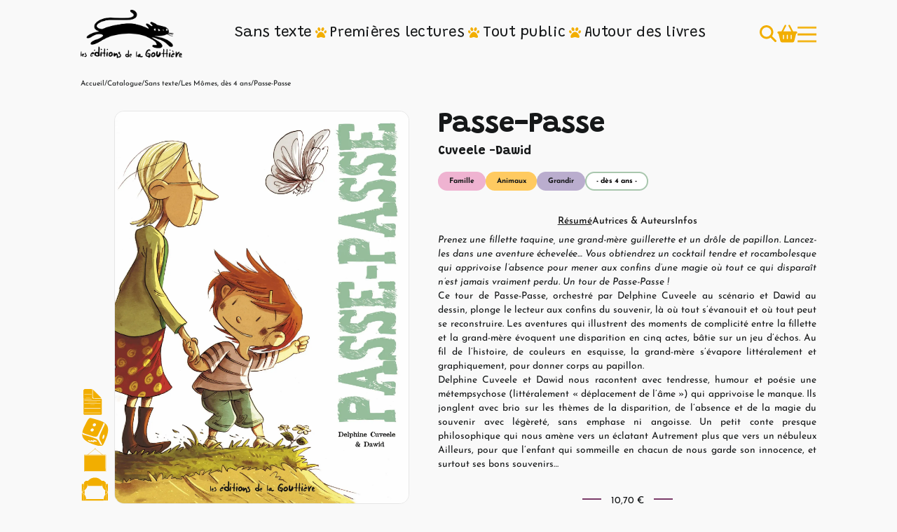

--- FILE ---
content_type: text/html; charset=utf-8
request_url: https://www.editionsdelagouttiere.com/fiche-livre/passe-passe
body_size: 32131
content:
<!DOCTYPE html><!-- Last Published: Mon Jan 26 2026 13:01:28 GMT+0000 (Coordinated Universal Time) --><html data-wf-domain="www.editionsdelagouttiere.com" data-wf-page="64f88a49cb542e8493c54cec" data-wf-site="63ea12b3687e2c4ed7c707d6" lang="fr" data-wf-collection="64f88a49cb542e8493c54d1c" data-wf-item-slug="passe-passe"><head><meta charset="utf-8"/><title>Passe-Passe - Les éditions de la Gouttière</title><meta content="La bande dessinée &quot;Passe-Passe&quot;, aux éditions de la Gouttière!" name="description"/><meta content="Passe-Passe - Les éditions de la Gouttière" property="og:title"/><meta content="La bande dessinée &quot;Passe-Passe&quot;, aux éditions de la Gouttière!" property="og:description"/><meta content="https://cdn.prod.website-files.com/63ece03295abd3bc7702ae5f/644151c93a71603cbd8181eb_PP_couverture_RVB.webp" property="og:image"/><meta content="Passe-Passe - Les éditions de la Gouttière" property="twitter:title"/><meta content="La bande dessinée &quot;Passe-Passe&quot;, aux éditions de la Gouttière!" property="twitter:description"/><meta content="https://cdn.prod.website-files.com/63ece03295abd3bc7702ae5f/644151c93a71603cbd8181eb_PP_couverture_RVB.webp" property="twitter:image"/><meta property="og:type" content="website"/><meta content="summary_large_image" name="twitter:card"/><meta content="width=device-width, initial-scale=1" name="viewport"/><meta content="-Mln3JJZnBumS6AGa5YudNAKsPu8G9Iym8zwDCYFwqU" name="google-site-verification"/><link href="https://cdn.prod.website-files.com/63ea12b3687e2c4ed7c707d6/css/les-editions-de-la-gouttiere.webflow.shared.2b2986f9d.css" rel="stylesheet" type="text/css" integrity="sha384-KymG+d0RDxZQnqxyxx02OeWK4DDsgdwHTxit3b3vjE3WYS/F3iaMtNDQgyp0y80O" crossorigin="anonymous"/><link href="https://fonts.googleapis.com" rel="preconnect"/><link href="https://fonts.gstatic.com" rel="preconnect" crossorigin="anonymous"/><script src="https://ajax.googleapis.com/ajax/libs/webfont/1.6.26/webfont.js" type="text/javascript"></script><script type="text/javascript">WebFont.load({  google: {    families: ["Grandstander:100,200,300,regular,500,600,700,800,900,100italic,200italic,300italic,italic,500italic,600italic,700italic,800italic,900italic:latin,latin-ext"]  }});</script><script type="text/javascript">!function(o,c){var n=c.documentElement,t=" w-mod-";n.className+=t+"js",("ontouchstart"in o||o.DocumentTouch&&c instanceof DocumentTouch)&&(n.className+=t+"touch")}(window,document);</script><link href="https://cdn.prod.website-files.com/63ea12b3687e2c4ed7c707d6/63f4a5abb1ed289e92787079_favicon_32.ico" rel="shortcut icon" type="image/x-icon"/><link href="https://cdn.prod.website-files.com/63ea12b3687e2c4ed7c707d6/63f4a5e57c6c9c706277a85d_favicon_256.ico" rel="apple-touch-icon"/><link href="https://www.editionsdelagouttiere.com/fiche-livre/passe-passe" rel="canonical"/><script async="" src="https://www.googletagmanager.com/gtag/js?id=G-HBXNJ23Z69"></script><script type="text/javascript">window.dataLayer = window.dataLayer || [];function gtag(){dataLayer.push(arguments);}gtag('set', 'developer_id.dZGVlNj', true);gtag('js', new Date());gtag('config', 'G-HBXNJ23Z69');</script><script src="https://www.google.com/recaptcha/api.js" type="text/javascript"></script><style>
  :root {
    font-size: clamp(11px, 1vw + 1px, 16px);
  }

  html {
    scroll-behavior: smooth;
  }

  /*
  *, *::before, *::after {
  word-break: break-word;
  }
  */

  body {
    /*background-color: whitesmoke;*/
    font-size: unset;
    min-width: fit-content;
  }

  h1 {
    font-size: 3.5rem;
    /*line-height: 100%;*/
  }

  h2 {
    font-size: 3rem;
    line-height: 110%;
  }

  @media screen and (max-width: 478px) {
    h1 {
      font-size: 3rem;
    }

    h2 {
      font-size: 2rem;
    }

    h3 {
      font-size: 1.3rem;
    }
  }

  h3 {
    font-size: 1.5rem;
    /*line-height: 85%;*/
  }

  h4 {
    font-size: 1.4rem;
    /*line-height: 107%;*/
  }

  h5 {
    font-size: 1.25rem;
    /*line-height: 110%;*/
  }

  h6 {
    font-size: 1rem;
    /*line-height: 112%;*/
  }

  h2, h3, h4, h5, h6 {
    font-family: 'Grandstander', cursive;
  }

  a {
    color: inherit;
  }

  .aspect-square {
    aspect-ratio: 1;
    object-fit: cover;
  }

  /* Bread crumbs */
  .overflow-ellipsis {
    white-space: nowrap; /* Prevent line breaks */
    overflow: hidden; /* Hide overflow */
    text-overflow: ellipsis; /* Replace with '...' */
  }

  .hover-slide::before {
    transform: scaleX(0);
    transform-origin: bottom right;
    content: " ";
    display: block;
    position: absolute;
    right: 0; bottom: 0; left: 0;
    height: 2px;
    /*background: hsla(130.866, 76.97%, 32.35%, 1);*/
    background: currentColor;
    /* z-index: -1; */
    transition: transform .3s ease;
  }

  .hover-slide:hover::before {
    transform: scaleX(1);
    transform-origin: bottom left;
  }

  .bloc-lien-oeuvre {
    width: fit-content;
  }


  /******************************/
  /*Shopping cart sidebar styles*/
  /******************************/

  /* Chrome, Safari, Edge, Opera */
  input::-webkit-outer-spin-button,
  input::-webkit-inner-spin-button {
    -webkit-appearance: none;
    margin: 0;
  }

  /* Firefox */
  input[type="number"] {
    -moz-appearance: textfield;
  }

  #cart-click-outside-trigger {
    display: none;
    position: fixed;
    inset: 0;
    background: rgb(0 0 0 / 20%);
    backdrop-filter: blur(1px);
    z-index: 9998;
  }

  #cart-click-outside-trigger.show {
    display: block;
  }

  #shopping-cart-count {
    font-family: monospace;
    opacity: 0;
    transition: opacity 0.2s ease;
  }

  #shopping-cart-count.show {
    opacity: 1;
  }

  #cart-popout {
    position: fixed;
    height: 100dvh;
    bottom: 0;
    right: 0;
    transform: translateX(200%);
    transition: transform 0.2s ease;
    background: #f9f9f9;
    padding: 1rem;

    display: flex;
    flex-direction: column;
    z-index: 9999;

    font-size: 2rem;
    min-width: 40ch;
    outline-offset: -5px;
    outline: 2px solid #c2c2c2;
    box-shadow: -5px 0px 10px hsl(0deg 0% 0% / 30%);
  }

  @media screen and (max-width: 991px) {
    #cart-popout {
      min-width: 0;
      width: 100vw;
    }
  }

  #cart-popout.show {
    transform: translateX(0%);
  }

  #cart-popout :is(h4, h5) {
    font-family: Josefinsans, Arial, sans-serif;
  }

  #cart-popout #clear-close-container {
    display: flex;
    justify-content: flex-end;
    align-items: center;
    gap: 1rem;
  }

  #empty-cart {
    padding: 0.75em;
    border-radius: 1em;
    transition: background-color 0.15s ease-in-out;
  }
  
  #continuer-achats {
    padding: 0.75em;
    border-radius: 1em;
    transition: background-color 0.15s ease-in-out;
    font-weight: normal;
  }

  #empty-cart:hover {
    background-color: hsl(17 68% 39% / 1);
  }

  #cart-popout #cart-close-btn {
    display: block;
    padding: 1em;
    background: none;
    color: #020826;
    font-weight: bold;
  }

  #cart-popout .cart-popout-flex {
    display: flex;
    flex-direction: column;
    gap: 1.25em;
    overflow-y: auto;
    max-height: 70dvh;
    max-height: 70vh;
    flex: 1;
  }

  #cart-popout .cart-item-card {
    display: grid;
    grid-template-areas: 
      "img header"
      "img quantity";
    grid-template-columns: 0.2fr 1fr;
    gap: 0.5em;
    padding-bottom: 0.5em;
    border-bottom: 1px solid lightgrey;
    padding-right: 1rem;
  }

  @media screen and (max-width: 992px) {
    #cart-popout .cart-item-card{
      min-width: 0;
    }
  }

  #cart-popout .cart-item-card button {
    background: #f2ae00;
    color: whitesmoke;
    border-radius: 100%;
  }

  #cart-popout .cart-item-card a.img-link {
    grid-area: img;
  }

  #cart-popout .cart-item-card .cart-item-image {
    height: 5em;
    border-radius: 1em;
    object-fit: contain;
  }

  #cart-popout .cart-item-card-header {
    grid-area: header;
    display: flex;
    flex-direction: row;
    justify-content: space-between;
    align-items: flex-start;
    line-height: 100%;
  }

  #cart-popout .cart-item-card-header h4 {
    line-height: 120%;
  }

  #cart-popout .cart-item-card .delete-item {
    display: flex;
    justify-content: center;
    align-items: center;
    background: #D25928;
    color: #f9f9f9;
    aspect-ratio: 1;
    font-size: 0.75em;
  }

  #cart-popout .cart-item-card .delete-item:hover {
    background: #a74620;
  }

  #cart-popout .cart-item-quantity-container {
    grid-area: quantity;
    display: flex;
    gap: 1em;
    align-items: center;
  }

  #cart-popout .cart-item-quantity-button-container button {
    width: 1.5em;
    height: 1.5em;
  }

  #cart-popout .cart-item-quantity-button-container button:hover{
    background: #a78ba0;
  }

  #cart-popout .cart-item-card .item-count {
    width: 8ch;
    text-align: right;
  }

  #cart-popout .cart-item-quantity-button-container {
    display: flex;
    gap: 0.25em;
  }

  #cart-popout .cart-item-card .subtotal {
    margin: 0;
    line-height: 120%;
    width: fit-content;
    margin-left: auto;
    display: flex;
  }

  #cart-popout .cart-item-card .subtotal::before {
    content: " = ";
  }

  #cart-popout .cart-popout-total {
    display: grid;
    grid-auto-flow: column;
    grid-template-columns: 1fr 0.2fr 0.2fr;
    align-items: center;
    justify-content: flex-end;
    margin-top: 1em;
    padding-right: 1rem;
    justify-items: end;
  }

  #form_9e-store {
    margin-inline: auto;
    margin-top: 1em;
    font-size: 0.8em;
  }

  #store-logo-text-container {
    display: flex;
    flex-direction: row;
    justify-content: center;
    align-items: center;
    gap: 2rem;
  }

  #store-logo-text-container p {
    max-width: 30ch;
    font-size: 1rem;
    text-align: justify;
  }    

  #store-logo {
    width: 5rem;
    height: auto;
  }

  #shopping-cart-continue {
    width: 100%;
    margin-bottom: 0.5rem;
  }

  #linette-vide {
    width: 10em;
    margin-top: auto;
    margin-left: auto;
    -webkit-transform: scaleX(-1);
    transform: scaleX(-1);
  }

  #image_9estore {
    max-width: min(30ch, 90vw);
    margin-inline: auto;
  }

  /*********/
  /* Utils */
  /*********/

  .shift-onactive-4 {
    transition: transform 0.1s ease,
      box-shadow 0.1s ease;
  }

  .shift-onactive-4:active {
    transform: translate(4px, 4px);
    box-shadow: 0px 0px 0 0 #030827 !important;
  }

  .hide {
    display: none !important;
  }

  .hover-cat {
    position: relative;
    background: inherit;
  }

  .hover-cat:hover::before {
    transition: transform 0.2s cubic-bezier(0.66, 0.13, 0.27, 1.55);
    transform: translateY(-110%);
  }

  .hover-cat::before {
    content: "";
    position: absolute;
    z-index: -1;
    inset: 0;
    transform: translateY(0%);  
    transition: transform 0.2s cubic-bezier(0.55, -0.42, 0.74, 0.05);
    background-repeat: no-repeat no-repeat;
    background-position: top center;
    background-size: 4rem;
    background-image: url("https://cdn.prod.website-files.com/63ea12b3687e2c4ed7c707d6/642ea587daa00c175897a365_Choquet_Chat_Valentine_crop.webp");
  }

  .text-med {
    font-size: 1rem;
  }

</style>

<script src="https://kit.fontawesome.com/e692c2ba89.js" crossorigin="anonymous"></script>
<script src="https://cdn.jsdelivr.net/npm/@supabase/supabase-js@2"></script>

<!-- [Attributes by Finsweet] Modal -->
<script async src="https://cdn.jsdelivr.net/npm/@finsweet/attributes-modal@1/modal.js"></script>

<!-- [Attributes by Finsweet] Link blocks in editor -->
<script defer src="https://cdn.jsdelivr.net/npm/@finsweet/attributes-linkblockedit@1/linkblockedit.js"></script><!-- [Attributes by Finsweet] CMS Load -->
<script async src="https://cdn.jsdelivr.net/npm/@finsweet/attributes-cmsload@1/cmsload.js"></script>

<style>
	:is(.bloc-coup-de-coeur, .bloc-r-compenses) a {
  	text-decoration: underline;
  }
</style>

<!-- [Attributes by Finsweet] List item counter -->
<script defer src="https://cdn.jsdelivr.net/npm/@finsweet/attributes-countitems@1/countitems.js"></script></head><body><div class="padding-container"><div class="navbar-logo-left"><div class="w-embed"><style>
	.desktop-menu-wrapper {
  	will-change: transform, rotate, scale;
  }
</style></div><div data-animation="default" class="navbar-logo-left-container shadow-three w-nav" data-easing2="ease" data-easing="ease" data-collapse="medium" data-w-id="df709939-c8ab-4444-a8e4-c3f1c3b14a4e" role="banner" data-duration="500" data-doc-height="1"><div class="container"><div data-w-id="df709939-c8ab-4444-a8e4-c3f1c3b14a50" class="navbar-wrapper"><a href="/" class="navbar-brand w-nav-brand"><img src="https://cdn.prod.website-files.com/63ea12b3687e2c4ed7c707d6/641c6c46cfdcfa65e8f5f9cc_logo_with_text_bigger_text.webp" loading="lazy" sizes="(max-width: 479px) 98vw, (max-width: 3190px) 100vw, 3190px" height="Auto" alt="Logo éditions de la Gouttière" srcset="https://cdn.prod.website-files.com/63ea12b3687e2c4ed7c707d6/641c6c46cfdcfa65e8f5f9cc_logo_with_text_bigger_text-p-500.webp 500w, https://cdn.prod.website-files.com/63ea12b3687e2c4ed7c707d6/641c6c46cfdcfa65e8f5f9cc_logo_with_text_bigger_text-p-800.webp 800w, https://cdn.prod.website-files.com/63ea12b3687e2c4ed7c707d6/641c6c46cfdcfa65e8f5f9cc_logo_with_text_bigger_text-p-1080.webp 1080w, https://cdn.prod.website-files.com/63ea12b3687e2c4ed7c707d6/641c6c46cfdcfa65e8f5f9cc_logo_with_text_bigger_text-p-1600.webp 1600w, https://cdn.prod.website-files.com/63ea12b3687e2c4ed7c707d6/641c6c46cfdcfa65e8f5f9cc_logo_with_text_bigger_text-p-2000.webp 2000w, https://cdn.prod.website-files.com/63ea12b3687e2c4ed7c707d6/641c6c46cfdcfa65e8f5f9cc_logo_with_text_bigger_text-p-2600.webp 2600w, https://cdn.prod.website-files.com/63ea12b3687e2c4ed7c707d6/641c6c46cfdcfa65e8f5f9cc_logo_with_text_bigger_text.webp 3190w" class="image-logo-navbar"/></a><nav role="navigation" class="nav-menu-wrapper w-nav-menu"><ul role="list" class="nav-menu-two w-list-unstyled"><li class="list-item mobile-only"><div class="search-wrapper mobile-only"><div class="page-search-wrapper mobile-only w-embed"><style>
	#search-submit-btn {
    position: absolute;
    aspect-ratio: 1;
    background: #00000000;
    color: currentColor;
    right: 1rem;
    top: 50%;
    transform: translateY(-50%);
    transition: scale 0.3s ease;
    font-size: 1.75rem;
  }
  
  #search-submit-btn:hover {
  	scale: 1.1;
  }
  
  .page-search {
  	border: none;
    box-shadow: 4px 4px 4px 0 rgba(0, 0, 0, 0.2);
    width: 100%;
    padding: 0.5em;
    border-radius: 1rem;
  }
</style>
<form action="/search">
  <input
    type="search"
    class="page-search"
    placeholder="Rechercher"
    name="query"
  />
  <button type="submit" id="search-submit-btn"
  style="
    position: absolute;
    aspect-ratio: 1;
    background: #00000000;
    color: currentColor;
    right: 1rem;
    top: 50%;
    transform: translateY(-50%);
    transition: scale 0.3s ease;
    font-size: 1.75rem;">
    <!--<svg id="svg" xmlns="http://www.w3.org/2000/svg" xmlns:xlink="http://www.w3.org/1999/xlink" width="100%" height="100%" viewBox="0, 0, 400,390"><g id="svgg"><path id="path0" d="M146.061 6.824 C 4.023 22.210,-43.219 201.545,73.033 284.044 C 121.470 318.417,194.481 319.743,242.037 287.113 C 244.823 285.201,247.553 283.636,248.103 283.636 C 248.652 283.636,272.008 306.601,300.005 334.669 C 333.812 368.561,352.538 386.466,355.758 387.976 C 371.510 395.363,391.538 382.938,391.508 365.797 C 391.489 354.657,391.954 355.218,336.858 299.969 C 308.253 271.285,284.848 247.508,284.848 247.132 C 284.848 246.755,287.509 242.021,290.760 236.612 C 353.966 131.446,267.225 -6.301,146.061 6.824 M190.909 46.603 C 319.822 84.504,294.653 273.738,160.606 274.443 C 59.997 274.973,6.727 159.830,71.771 82.429 C 99.418 49.530,149.569 34.449,190.909 46.603 " stroke="none" fill="CurrentColor" fill-rule="evenodd"></path></g></svg>-->
  <span style="color: currentcolor; font-size: inherit">
    <i class="fa-solid fa-magnifying-glass"></i>
	</span>
</button>
</form></div></div></li><li class="list-item"><div data-delay="0" data-hover="true" class="nav-dropdown w-dropdown"><div class="nav-dropdown-toggle hover-cat w-dropdown-toggle"><a href="/collection/sans-texte" class="nav-dropdown-link font-subtitle w-inline-block">Sans texte</a></div><nav class="nav-dropdown-list shadow-three mobile-shadow-hide w-dropdown-list"><a href="/sous-collection/premiers-pas" class="nav-dropdown-link submenu-item hover-slide w-dropdown-link">Premiers pas</a><a href="/sous-collection/pour-toute-la-famille" class="nav-dropdown-link submenu-item hover-slide w-dropdown-link">Pour toute la famille</a></nav></div><a href="/collection/sans-texte" class="nav-link">Sans texte</a></li><li class="list-item-spacer"><div class="cat-paw w-embed"><span style="color: currentcolor; font-size: inherit;">
	<i class="fa-solid fa-paw"></i>
</span></div></li><li class="list-item"><div data-delay="0" data-hover="true" class="nav-dropdown w-dropdown"><div class="nav-dropdown-toggle hover-cat w-dropdown-toggle"><a href="/collection/premieres-lectures" class="nav-dropdown-link font-subtitle">Premières lectures</a></div><nav class="nav-dropdown-list shadow-three mobile-shadow-hide display-none w-dropdown-list"><a href="#" class="nav-dropdown-link w-dropdown-link">Resource Link 1</a><a href="#" class="nav-dropdown-link w-dropdown-link">Resource Link 2</a><a href="#" class="nav-dropdown-link w-dropdown-link">Resource Link 3</a></nav></div><a href="/collection/premieres-lectures" class="nav-link">Premières lectures</a></li><li class="list-item-spacer"><div class="cat-paw w-embed"><span style="color: currentcolor; font-size: inherit;">
	<i class="fa-solid fa-paw"></i>
</span></div></li><li class="list-item"><div data-delay="0" data-hover="true" class="nav-dropdown w-dropdown"><div class="nav-dropdown-toggle hover-cat w-dropdown-toggle"><a href="/collection/tout-public" class="nav-dropdown-link font-subtitle">Tout public</a></div><nav class="nav-dropdown-list shadow-three mobile-shadow-hide display-none w-dropdown-list"><a href="#" class="nav-dropdown-link w-dropdown-link">Resource Link 1</a><a href="#" class="nav-dropdown-link w-dropdown-link">Resource Link 2</a><a href="#" class="nav-dropdown-link w-dropdown-link">Resource Link 3</a></nav></div><a href="/collection/tout-public" class="nav-link">Tout public</a></li><li class="list-item-spacer"><div class="cat-paw w-embed"><span style="color: currentcolor; font-size: inherit;">
	<i class="fa-solid fa-paw"></i>
</span></div></li><li class="list-item"><div data-delay="0" data-hover="true" class="nav-dropdown w-dropdown"><div class="nav-dropdown-toggle hover-cat w-dropdown-toggle"><a href="/autour-des-livres" class="nav-dropdown-link font-subtitle">Autour des livres</a></div><nav class="nav-dropdown-list shadow-three mobile-shadow-hide w-dropdown-list"><a href="/autour-des-livres?type=Fiches+pédagogiques" class="nav-dropdown-link submenu-item hover-slide w-dropdown-link">Fiches pédagogiques</a><a href="/autour-des-livres?type=Jeux+%26+Activités" class="nav-dropdown-link submenu-item hover-slide w-dropdown-link">Jeux &amp; Activités</a><a href="/autour-des-livres?type=Supports+d%27animation" class="nav-dropdown-link submenu-item hover-slide w-dropdown-link">Supports d&#x27;animation</a><a href="/autour-des-livres?type=Expositions" class="nav-dropdown-link submenu-item hover-slide w-dropdown-link">Expositions</a><a href="/autour-des-livres?type=Rencontres" class="nav-dropdown-link submenu-item hover-slide w-dropdown-link">Rencontres</a><a href="/autour-des-livres?type=Spectacles" class="nav-dropdown-link submenu-item hover-slide w-dropdown-link">Spectacles</a></nav></div><a href="/autour-des-livres" class="nav-link">Autour des livres</a></li><li class="leaf-spacer-mobile"><img src="https://cdn.prod.website-files.com/63ea12b3687e2c4ed7c707d6/63f3978fe2e9a2c98bcfbc51_Dav.webp" loading="lazy" sizes="(max-width: 1280px) 100vw, 1280px" srcset="https://cdn.prod.website-files.com/63ea12b3687e2c4ed7c707d6/63f3978fe2e9a2c98bcfbc51_Dav-p-500.webp 500w, https://cdn.prod.website-files.com/63ea12b3687e2c4ed7c707d6/63f3978fe2e9a2c98bcfbc51_Dav-p-800.webp 800w, https://cdn.prod.website-files.com/63ea12b3687e2c4ed7c707d6/63f3978fe2e9a2c98bcfbc51_Dav.webp 1280w" alt="Chat par Dav"/></li><li class="list-item-2"><ul role="list" class="list w-list-unstyled"><li><a href="/actu-agenda" class="nav-link small">Actus &amp; Agenda</a></li><li><a href="/catalogue" class="nav-link small">Catalogue</a></li><li><a href="/bd-par-theme" class="nav-link small">BD par thème</a></li><li><a href="/auteurices" class="nav-link small">Autrices &amp; Auteurs</a></li><li><a href="/qui-sommes-nous" class="nav-link small">Qui sommes-nous</a></li><li><a href="/espace-pro" class="nav-link small">Espace Pro</a></li></ul></li></ul></nav><ul role="list" class="icones-droite w-list-unstyled"><li class="nav-icon-right-list-item recherche"><a id="search-btn" data-w-id="39356ba0-ec2d-3a47-2617-9a0141c4a846" href="#" class="link-block w-inline-block"><div class="w-embed"><span style="color: currentcolor; font-size: inherit";>
	<i class="fa-solid fa-magnifying-glass"></i>
</span></div></a><a data-w-id="1ec326fb-9dd7-2f12-8f19-5cc4231e72f6" href="#" class="search-dropdown-close-trigger w-inline-block"></a></li><li class="nav-icon-right-list-item panier"><a id="shopping-cart-btn" href="#" class="link-block panier w-inline-block"><div data-w-id="bb98019a-2b14-f82d-e63f-12ce6e8f106b" class="panier-wrapper"><div class="shopping-cart w-embed"><span style="color: currentcolor; font-size: inherit;">
	<i class="fa-solid fa-basket-shopping"></i>
</span></div></div><div id="shopping-cart-count" class="shopping-cart-count"></div></a></li><li class="nav-icon-right-list-item menu"><div data-w-id="df709939-c8ab-4444-a8e4-c3f1c3b14aae" class="menu-button w-nav-button"><div class="w-embed"><style>
	.hamburger-line path {
  	fill: currentColor;
    stroke: currentColor;
  }
</style>

<!-- Lottie animation by Yogesh Neware from https://lottiefiles.com/30344-hamburger-close-animation --></div><div data-w-id="df709939-c8ab-4444-a8e4-c3f1c3b14ab0" data-is-ix2-target="1" class="lottie-animation" data-animation-type="lottie" data-src="https://cdn.prod.website-files.com/63ea12b3687e2c4ed7c707d6/63ea4634c90e42ccd9f64113_hamburger.json" data-loop="0" data-direction="1" data-autoplay="0" data-renderer="svg" data-default-duration="1.65" data-duration="0" data-ix2-initial-state="15"></div></div><div class="desktop-menu-dropdown-wrapper"><div class="desktop-hamburger-btn-wrapper"><a data-w-id="df709939-c8ab-4444-a8e4-c3f1c3b14ab3" href="#" class="desktop-hamburger-btn w-button"></a><div data-is-ix2-target="1" class="desktop-hamburger-lottie" data-w-id="df709939-c8ab-4444-a8e4-c3f1c3b14ab4" data-animation-type="lottie" data-src="https://cdn.prod.website-files.com/63ea12b3687e2c4ed7c707d6/63ea4634c90e42ccd9f64113_hamburger.json" data-loop="0" data-direction="1" data-autoplay="0" data-renderer="svg" data-duration="0" data-ix2-initial-state="15"></div><div class="html-credit-comment w-embed"><!-- Lottie animation by Yogesh Neware from https://lottiefiles.com/30344-hamburger-close-animation -->
<style>
	.desktop-hamburger-lottie {
  	pointer-events: none;
  }
</style></div></div><a data-w-id="df709939-c8ab-4444-a8e4-c3f1c3b14ab5" href="#" class="desktop-menu-close-trigger w-inline-block"></a></div></li></ul></div></div></div><div class="desktop-menu-perspective"><div class="desktop-menu-wrapper"><div class="search-wrapper"><div class="page-search-wrapper w-embed"><style>
	#search-submit-btn {
    position: absolute;
    aspect-ratio: 1;
    height: 3rem;
    background: #00000000;
    color: currentColor;
    right: 6rem;
    top: 50%;
    transform: translateY(-50%);
    transition: scale 0.3s ease;
  }
  
  #search-submit-btn:hover {
  	scale: 1.1;
  }
  
  .page-search {
  	border: none;
    box-shadow: 4px 4px 4px 0 rgba(0, 0, 0, 0.2);
    width: 100%;
    padding: 0.5em;
    border-radius: 1rem;
  }
</style>
<form action="/search">
  <input
    type="search"
    class="page-search"
    placeholder="Rechercher"
    name="query"
  />
  <button type="submit" id="search-submit-btn">
    <svg id="svg" xmlns="http://www.w3.org/2000/svg" xmlns:xlink="http://www.w3.org/1999/xlink" width="100%" height="100%" viewBox="0, 0, 400,390"><g id="svgg"><path id="path0" d="M146.061 6.824 C 4.023 22.210,-43.219 201.545,73.033 284.044 C 121.470 318.417,194.481 319.743,242.037 287.113 C 244.823 285.201,247.553 283.636,248.103 283.636 C 248.652 283.636,272.008 306.601,300.005 334.669 C 333.812 368.561,352.538 386.466,355.758 387.976 C 371.510 395.363,391.538 382.938,391.508 365.797 C 391.489 354.657,391.954 355.218,336.858 299.969 C 308.253 271.285,284.848 247.508,284.848 247.132 C 284.848 246.755,287.509 242.021,290.760 236.612 C 353.966 131.446,267.225 -6.301,146.061 6.824 M190.909 46.603 C 319.822 84.504,294.653 273.738,160.606 274.443 C 59.997 274.973,6.727 159.830,71.771 82.429 C 99.418 49.530,149.569 34.449,190.909 46.603 " stroke="none" fill="CurrentColor" fill-rule="evenodd"></path></g></svg>
  </button>
</form></div></div><div class="link-grid"><div id="w-node-df709939-c8ab-4444-a8e4-c3f1c3b14abd-c3b14a4d" class="w-layout-grid links-grid"><a id="w-node-df709939-c8ab-4444-a8e4-c3f1c3b14abe-c3b14a4d" href="/actu-agenda" class="desktop-hamburger-menu-link hover-slide">Actus &amp; Agenda</a><a id="w-node-df709939-c8ab-4444-a8e4-c3f1c3b14ac2-c3b14a4d" href="/catalogue" class="desktop-hamburger-menu-link hover-slide">Catalogue</a><a id="w-node-df709939-c8ab-4444-a8e4-c3f1c3b14acb-c3b14a4d" href="/bd-par-theme" class="desktop-hamburger-menu-link hover-slide">BD par thème</a></div><div id="w-node-df709939-c8ab-4444-a8e4-c3f1c3b14ac4-c3b14a4d" class="desktop-menu-separator"><img src="https://cdn.prod.website-files.com/63ea12b3687e2c4ed7c707d6/63f3978fe2e9a2c98bcfbc51_Dav.webp" loading="lazy" sizes="(max-width: 1280px) 100vw, 1280px" srcset="https://cdn.prod.website-files.com/63ea12b3687e2c4ed7c707d6/63f3978fe2e9a2c98bcfbc51_Dav-p-500.webp 500w, https://cdn.prod.website-files.com/63ea12b3687e2c4ed7c707d6/63f3978fe2e9a2c98bcfbc51_Dav-p-800.webp 800w, https://cdn.prod.website-files.com/63ea12b3687e2c4ed7c707d6/63f3978fe2e9a2c98bcfbc51_Dav.webp 1280w" alt="Chat par Dav" class="chat-navbar"/></div><div id="w-node-df709939-c8ab-4444-a8e4-c3f1c3b14ac6-c3b14a4d" class="w-layout-grid links-grid"><a id="w-node-df709939-c8ab-4444-a8e4-c3f1c3b14ac9-c3b14a4d" href="/auteurices" class="desktop-hamburger-menu-link hover-slide">Autrices &amp; Auteurs</a><a id="w-node-df709939-c8ab-4444-a8e4-c3f1c3b14ac7-c3b14a4d" href="/qui-sommes-nous" class="desktop-hamburger-menu-link hover-slide">Qui sommes-nous ?</a><a id="w-node-_76e75c82-33df-6f4d-f0aa-1f184a482b66-c3b14a4d" href="/espace-pro" class="desktop-hamburger-menu-link hover-slide">Espace Pro</a></div></div></div></div><div data-w-id="cbf260af-a701-21a1-8e55-68ac8930b7f7" class="click-outside-trigger"></div><div data-w-id="bb05aa96-f6a8-252e-d975-09e993c009d2" class="click-outside-trigger search"></div><div data-w-id="e7b1a112-1c34-0694-dee0-a4d072422256" class="search-wrapper dropdown-desktop"><div class="page-search-wrapper w-embed"><style>
	#search-submit-btn {
    position: absolute;
    aspect-ratio: 1;
    height: 3rem;
    background: #00000000;
    color: currentColor;
    right: 12rem;
    top: 50%;
    transform: translateY(-50%);
    transition: scale 0.3s ease;
  }
  
  #search-submit-btn:hover {
  	scale: 1.1;
  }
  
  .page-search {
  	border: none;
    box-shadow: 4px 4px 4px 0 rgba(0, 0, 0, 0.2);
    width: 100%;
    padding: 0.5em;
    border-radius: 1rem;
  }
</style>
<form action="/search">
  <input
    type="search"
    class="page-search"
    id="search-dropdown-input"
    placeholder="Rechercher"
    name="query"
  />
  <button type="submit" id="search-submit-btn">
    <svg id="svg" xmlns="http://www.w3.org/2000/svg" xmlns:xlink="http://www.w3.org/1999/xlink" width="100%" height="100%" viewBox="0, 0, 400,390"><g id="svgg"><path id="path0" d="M146.061 6.824 C 4.023 22.210,-43.219 201.545,73.033 284.044 C 121.470 318.417,194.481 319.743,242.037 287.113 C 244.823 285.201,247.553 283.636,248.103 283.636 C 248.652 283.636,272.008 306.601,300.005 334.669 C 333.812 368.561,352.538 386.466,355.758 387.976 C 371.510 395.363,391.538 382.938,391.508 365.797 C 391.489 354.657,391.954 355.218,336.858 299.969 C 308.253 271.285,284.848 247.508,284.848 247.132 C 284.848 246.755,287.509 242.021,290.760 236.612 C 353.966 131.446,267.225 -6.301,146.061 6.824 M190.909 46.603 C 319.822 84.504,294.653 273.738,160.606 274.443 C 59.997 274.973,6.727 159.830,71.771 82.429 C 99.418 49.530,149.569 34.449,190.909 46.603 " stroke="none" fill="CurrentColor" fill-rule="evenodd"></path></g></svg>
  </button>
</form></div></div></div><div class="breadcrumbs"><a href="/" class="breadcrumb-lien">Accueil</a><div class="breadcrumb-separator">/</div><a href="/catalogue" class="breadcrumb-lien">Catalogue</a><div class="breadcrumb-separator">/</div><a href="/collection/sans-texte" class="breadcrumb-lien overflow-ellipsis titre-remove-age w-inline-block">Sans texte</a><div class="breadcrumb-separator">/</div><a href="/serie/les-momes" class="breadcrumb-lien overflow-ellipsis titre-remove-age w-inline-block">Les Mômes, dès 4 ans</a><div class="breadcrumb-separator">/</div><div class="breadcrumb-titre titre-remove-age">Passe-Passe</div></div><div class="espace"></div><div class="fiche-livre-section"><div class="partie-principale"><div id="w-node-_234207e1-9fed-42de-721f-f94f5f9b16b0-93c54cec" class="image-livre-buttons-wrapper"><div id="w-node-d214f32e-e75d-02ee-4ae5-98652560daa7-93c54cec" class="icones-wrapper"><a id="bouton-pedagogique" title="Fiches pédagogiques" href="https://www.editionsdelagouttiere.com/autour-des-livres?*=Les+M%C3%B4mes&amp;type=Fiches+p%C3%A9dagogiques" target="_blank" class="lien-bouton-extras w-inline-block"><div class="html-embed-9 w-embed"><?xml version="1.0" encoding="UTF-8"?>
<svg
   xmlns="http://www.w3.org/2000/svg"
   version="1.1"
   width="100%"
   height="100%"
   viewBox="0 0 0.0001 46">
  <g>
    <path
       style="fill:currentColor;stroke-width:0.32"
       d="m -17.629379,41.962199 -0.621161,-0.454089 -0.08727,-19.393185 -0.08727,-19.3931827 0.792727,-0.7927274 0.792728,-0.7927274 5.854545,0.022491 c 3.2199999,0.01237 6.0705449,0.1203702 6.3345449,0.24 l 0.48,0.2175087 v 6.7916189 6.7916189 l 0.728173,0.728381 0.728174,0.728382 6.624648,0.09894 6.6246461,0.09894 0.242278,0.381059 c 0.133255,0.209582 0.244487,5.722741 0.247181,12.251463 l 0.0049,11.870403 -0.585196,0.529597 -0.5851971,0.529597 H -3.5745771 -17.008218 Z m 26.7388369,-2.74591 v -0.32 H -4.0105411 -17.13054 v 0.32 0.32 h 13.1199989 13.119999 z m -6.479999,-2.479636 c -3.652,-0.05134 -9.628,-0.05134 -13.2799999,0 -3.652,0.05134 -0.664,0.09335 6.6399999,0.09335 7.304,0 10.292,-0.04201 6.64,-0.09335 z m 0,-2.56 c -3.652,-0.05134 -9.628,-0.05134 -13.2799999,0 -3.652,0.05134 -0.664,0.09335 6.6399999,0.09335 7.304,0 10.292,-0.04201 6.64,-0.09335 z m 6.479999,-2.320365 v -0.32 H -4.0105411 -17.13054 v 0.32 0.32 h 13.1199989 13.119999 z m -6.479999,-2.479635 c -3.652,-0.05134 -9.628,-0.05134 -13.2799999,0 -3.652,0.05134 -0.664,0.09335 6.6399999,0.09335 7.304,0 10.292,-0.04201 6.64,-0.09335 z m 0,-2.56 c -3.652,-0.05134 -9.628,-0.05134 -13.2799999,0 -3.652,0.05134 -0.664,0.09335 6.6399999,0.09335 7.304,0 10.292,-0.04201 6.64,-0.09335 z m 6.479999,-2.320365 v -0.32 H -4.0105411 -17.13054 v 0.32 0.32 h 13.1199989 13.119999 z m -6.479999,-2.479635 c -3.652,-0.05134 -9.628,-0.05134 -13.2799999,0 -3.652,0.05134 -0.664,0.09335 6.6399999,0.09335 7.304,0 10.292,-0.04201 6.64,-0.09335 z m 6.319999,-2.320365 0.19777,-0.32 H -4.0105411 -17.168311 l 0.197771,0.32 0.19777,0.32 h 12.7622289 12.76223 z m -14.239999,-2.56 v -0.32 h -5.9199999 -5.919999 v 0.32 0.32 h 5.919999 5.9199999 z m -2.783379,-2.478202 c -1.618858,-0.05796 -4.3548579,-0.05821 -6.0799989,-5.44e-4 -1.725142,0.05763 -0.400622,0.105052 2.943378,0.105359 3.3439999,3.08e-4 4.7554799,-0.04686 3.1366209,-0.104815 z m 0,-2.56 c -1.618858,-0.05796 -4.3548579,-0.05821 -6.0799989,-5.44e-4 -1.725142,0.05763 -0.400622,0.105052 2.943378,0.105359 3.3439999,3.08e-4 4.7554799,-0.04686 3.1366209,-0.104815 z m 2.783379,-2.3217986 v -0.32 h -5.9199999 -5.919999 v 0.32 0.3199996 h 5.919999 5.9199999 z m -2.783379,-2.4782016 c -1.618858,-0.057956 -4.3548579,-0.058208 -6.0799989,-5.44e-4 -1.725142,0.057634 -0.400622,0.1050522 2.943378,0.1053597 3.3439999,3.075e-4 4.7554799,-0.04686 3.1366209,-0.1048157 z m 0,-2.5600001 c -1.618858,-0.057956 -4.3548579,-0.058208 -6.0799989,-5.44e-4 -1.725142,0.057634 -0.400622,0.1050522 2.943378,0.1053597 3.3439999,3.075e-4 4.7554799,-0.04686 3.1366209,-0.1048157 z m 5.366605,10.2750473 -0.663226,-0.843155 v -5.8579596 -5.85796 l 0.293192,-0.1812025 C -2.8022331,2.1028245 9.7856149,14.858135 10.016124,15.540519 l 0.106669,0.315769 h -6.0834431 -6.08344 z"
       />
  </g>
</svg></div></a><a id="bouton-jeux" title="Jeux &amp; Activités" href="https://www.editionsdelagouttiere.com/autour-des-livres?*=Les+M%C3%B4mes&amp;type=Jeux+%26+Activit%C3%A9s" target="_blank" class="lien-bouton-extras w-inline-block"><div class="html-embed-11 w-embed"><?xml version="1.0" encoding="UTF-8"?>
<svg
   xmlns="http://www.w3.org/2000/svg"
   version="1.1"
   width="100%"
   height="100%"
   viewBox="02 01 24 25">
  <g>
    <path
       style="fill:currentColor;stroke-width:0.32"
       d="M 14.598962,25.347324 C 2.5207306,21.596698 0.43564156,17.761146 5.2692766,8.1852296 c 3.22005,-6.3792412 3.612068,-6.7902111 5.8712344,-6.1550747 0.758148,0.2131438 3.322451,0.9335701 5.698451,1.6009473 8.744203,2.4560948 10.526207,6.7687798 6.707953,16.2341278 -1.937052,4.801898 -2.580858,5.845356 -3.769199,6.108978 -0.472315,0.104779 -1.074754,0.241353 -1.338754,0.303498 -0.264,0.06215 -1.992,-0.356527 -3.84,-0.930382 z m 5.44,-0.699186 c 0,-0.235741 -0.504,-1.288564 -1.12,-2.339608 C 17.11009,19.222161 17.255179,18.476755 21.30867,10.031183 22.81954,6.8832408 22.821809,6.8734645 22.151291,6.4012373 21.544675,5.9740142 21.46744,5.9833234 21.361082,6.4964823 21.116628,7.6759194 16.474191,17.322393 15.966789,17.70523 15.224504,18.265286 13.79955,18.197431 11.558962,17.495332 10.502963,17.16443 8.3812236,16.510263 6.8439876,16.041629 c -1.537236,-0.468635 -3.013236,-1.070324 -3.28,-1.337088 -0.433367,-0.433367 -0.485025,-0.383744 -0.485025,0.465915 0,0.88269 0.120574,0.979845 1.68,1.353682 1.634282,0.391782 6.6121144,1.975584 9.5199994,3.02899 1.905118,0.690144 2.298896,1.086082 3.664243,3.684341 1.084895,2.064561 2.095757,2.744979 2.095757,1.410669 z m -6.72,-2.20057 c 0,-0.363996 0.212417,-0.396742 1.037887,-0.16 1.290081,0.36999 1.202113,0.380492 1.202113,-0.143516 0,-0.414725 -0.82014,-0.850898 -2.48,-1.318931 -0.794922,-0.224145 -0.937708,0.12179 -0.32,0.775279 0.328189,0.3472 0.285102,0.366636 -0.24,0.108266 -1.559272,-0.767219 -2.350508,-0.767918 -2.169651,-0.0019 0.151905,0.643383 0.123647,0.663959 -0.270357,0.196859 -0.5171554,-0.613112 -2.1999914,-1.081137 -2.1999914,-0.611869 0,0.578099 1.568295,1.370813 2.3325274,1.179003 0.405453,-0.101763 1.162502,-0.05801 1.68233,0.09722 1.336677,0.399164 1.425142,0.391689 1.425142,-0.12041 z m 8.278917,-2.852837 c 0.480687,-0.579192 0.80496,-2.305119 0.555322,-2.955667 -0.305123,-0.795137 -1.076467,-0.01105 -1.486265,1.510826 -0.450804,1.674159 0.06991,2.48232 0.930943,1.444841 z m -9.101774,-6.472358 c 1.251849,-1.251849 -0.113652,-2.885485 -1.598601,-1.912509 -0.840801,0.550914 -1.0089994,1.416908 -0.394541,2.031366 0.531478,0.531479 1.394256,0.480029 1.993142,-0.118857 z m 1.92,-4.4800007 C 15.667954,7.3905234 14.302453,5.7568872 12.817503,6.7298635 11.976702,7.2807778 11.808504,8.146772 12.422962,8.7612296 12.954441,9.292709 13.817219,9.2412587 14.416105,8.6423723 Z"
       />
  </g>
</svg></div></a><a title="Supports d&#x27;animation" href="#" class="lien-bouton-extras w-inline-block w-condition-invisible"><div class="html-embed-10 w-embed"><?xml version="1.0" encoding="UTF-8"?>
<svg
   xmlns="http://www.w3.org/2000/svg"
   version="1.1"
   width="100%"
   height="100%"
   viewBox="0 20 300 310.72">
  <g>
    <path
       style="fill:currentColor;stroke-width:1"
       d="m 268.9996,268.19807 -29.76,-10.7271 -1.07816,-1.02179 c -0.59298,-0.56199 -1.28625,-1.50733 -1.54058,-2.10077 l -0.46242,-1.07898 0.0304,-45.93704 0.0304,-45.93704 0.60215,-1.36126 0.60215,-1.36126 0.97215,-0.50272 c 0.53469,-0.2765 1.5389,-0.50272 2.23158,-0.50272 h 1.25943 l 1.87646,1.27643 c 1.03206,0.70203 14.75849,11.10603 30.50319,23.12 l 28.62672,21.84357 0.89328,1.71654 0.89328,1.71654 v 34.12845 34.12845 l -0.58473,1.09029 c -0.32159,0.59965 -1.07535,1.35341 -1.675,1.675 l -1.09032,0.58473 -1.28499,-0.0111 -1.28499,-0.0111 -29.76,-10.7271 z m 28.96,-28.0749 v -31.14422 l -0.72,-0.66726 c -0.396,-0.36699 -12.672,-9.76895 -27.28,-20.89324 l -26.56,-20.22598 -0.23625,4.11746 c -0.12993,2.2646 -0.20193,21.25192 -0.16,42.19403 l 0.0762,38.07657 27.2,9.82334 c 14.96,5.40284 27.308,9.83238 27.44,9.84343 0.132,0.011 0.24,-13.99481 0.24,-31.12413 z M 5.4746082,276.4312 c -0.6132541,-0.32791 -1.4030074,-1.08391 -1.7550074,-1.68 l -0.64,-1.08381 -0.085806,-33.41814 -0.085806,-33.41814 0.5065392,-1.74243 0.5065395,-1.74243 1.3392662,-1.37531 c 1.2450671,-1.27858 58.5875173,-45.11589 60.0124893,-45.87852 0.85144,-0.45567 3.00889,-0.4397 4.039581,0.0299 0.452602,0.20622 1.143379,0.89022 1.535056,1.52 l 0.712141,1.14507 v 46.58289 46.58289 l -0.879398,1.32934 c -0.483668,0.73114 -1.220532,1.55286 -1.637479,1.82605 -0.416944,0.27319 -14.133216,5.31602 -30.480601,11.20628 l -29.7225222,10.70956 -1.1249926,0.002 c -0.618746,9.6e-4 -1.626746,-0.26679 -2.24,-0.5947 z m 35.2049928,-18.15109 24.16,-8.69844 0.07497,-14.03714 c 0.04123,-7.72043 -0.03078,-26.71867 -0.16,-42.21832 l -0.23497,-28.18117 -27.28,20.78781 -27.2800002,20.78782 v 31.30475 31.30474 l 3.2800002,-1.1758 c 1.804,-0.64669 14.152,-5.0901 27.44,-9.87425 z m 38.560714,-3.19685 c -1.45721,-0.75981 -2.010333,-1.36883 -2.556695,-2.81506 l -0.498979,-1.32081 0.08748,-54.74494 0.08748,-54.74494 0.896541,-1.1754 c 0.493097,-0.64646 1.357097,-1.42724 1.92,-1.73506 l 1.023459,-0.55966 73.555729,-0.0827 73.55573,-0.0827 1.2025,0.32379 c 1.64907,0.44405 2.8551,1.46618 3.55921,3.01648 l 0.59278,1.30515 0.007,54.42967 0.007,54.42967 -0.74401,1.41033 -0.74401,1.41033 -1.25599,0.71474 -1.25599,0.71473 -74.24,0.003 -74.240003,0.003 -0.959287,-0.50018 z M 225.9596,196.86739 v -52 h -71.52 -71.519999 v 52 52 h 71.519999 71.52 z M 93.623735,242.97728 c -1.277536,-0.55646 -2.596758,-2.15169 -3.010051,-3.63983 l -0.330515,-1.19006 v -40.96 -40.96 l 0.348032,-1.28 c 0.381126,-1.40174 1.565638,-2.84493 2.912509,-3.54857 l 0.864109,-0.45143 h 59.808571 59.80856 l 1.07971,0.72762 c 0.59384,0.40018 1.40714,1.21348 1.80732,1.80732 l 0.72762,1.07971 v 42.62535 42.62535 l -0.72946,1.08245 c -0.40121,0.59535 -1.30121,1.40628 -2,1.80206 l -1.27054,0.71961 -59.52,-0.007 -59.519999,-0.007 -0.975866,-0.42506 z M 79.879601,135.77383 c -1.192547,-0.5323 -2.569939,-1.97703 -3.019642,-3.16727 l -0.340358,-0.90083 0.007,-7.57917 0.007,-7.57917 0.584643,-1.28 c 0.321555,-0.704 1.030519,-1.712 1.575475,-2.24 l 0.990832,-0.96 35.937499,-17.280005 35.9375,-17.28 2.56,0.0082 2.56,0.0082 35.81819,17.350717 c 19.7,9.542898 36.15073,17.663118 36.55717,18.044948 0.40643,0.38183 1.02825,1.29179 1.38181,2.02215 l 0.64283,1.32791 -0.005,7.97897 -0.005,7.97897 -0.71474,1.25599 -0.71473,1.25599 -1.41033,0.74401 -1.41036,0.74403 -72.98967,-0.0125 -72.990119,-0.0126 z m 144.407219,-12.10157 -0.0872,-5.83514 -34.88,-16.86842 c -19.184,-9.277625 -35.04268,-16.875814 -35.24151,-16.884864 -0.19884,-0.0091 -16.18284,7.592973 -35.52,16.893384 l -35.158489,16.90983 -0.08805,5.39842 c -0.04843,2.96913 -0.01696,5.58371 0.06996,5.81017 l 0.158004,0.41175 h 70.417255 70.41727 z m -93.48358,-18.68851 -0.84364,-0.84364 v -1.74098 -1.74098 l 0.93539,-0.935379 0.93538,-0.935386 h 23.24923 23.24923 l 0.93538,0.935386 0.93539,0.935379 v 1.74098 1.74098 l -0.84364,0.84364 -0.84363,0.84364 H 155.0796 131.64687 Z m 46.9735,-1.57922 c 0.58968,-0.58968 0.62165,-0.91726 0.1716,-1.75818 l -0.33126,-0.61896 H 155.13234 132.6476 l -0.384,0.384 c -0.53148,0.53147 -0.48003,1.39425 0.11886,1.99314 l 0.50286,0.50286 h 22.19428 22.19428 z"
       />
  </g>
</svg></div></a><a title="Expositions" href="https://www.editionsdelagouttiere.com/autour-des-livres?*=Les+M%C3%B4mes&amp;type=Expositions" target="_blank" class="lien-bouton-extras w-inline-block"><div class="html-embed-12 w-embed"><?xml version="1.0" encoding="UTF-8"?>
<svg
   xmlns="http://www.w3.org/2000/svg"
   version="1.1"
   width="100%"
   height="100%"
   viewBox="-180 0 320 310.72">
  <g>
    <path
       style="fill:currentColor;stroke-width:1"
       d="M -140.63649,184.0792 V 92.239202 l 18.48,-0.0029 18.48,-0.0029 39.550302,-30.25472 39.5503,-30.254717 -0.46714,-1.418937 -0.46713,-1.418936 0.21021,-1.401776 c 0.11562,-0.770977 0.63765,-2.075778 1.16007,-2.899558 l 0.94987,-1.497783 1.67676,-0.780651 1.67676,-0.780651 1.37028,-0.0031 c 2.58807,-0.0059 4.93856,1.492123 6.20467,3.954392 l 0.63634,1.237518 -0.14661,1.962482 c -0.0806,1.079365 -0.20017,2.232953 -0.26564,2.563529 l -0.11904,0.600801 39.45752,30.198953 39.457511,30.198954 h 18.54249 18.542477 v 91.839998 91.84 H -18.396488 -140.63649 Z m 241.6,0 V 95.119202 H -18.396488 -137.75649 v 88.959998 88.96 H -18.396488 100.96351 Z m -235.84,-3.2e-4 V 97.998442 l 116.400002,0.0804 116.400001,0.0803 0.0806,85.999998 0.0806,86 H -18.395898 -134.87649 V 184.07876 Z M 60.108063,90.85725 c -0.4975,-0.408134 -17.4161,-13.366669 -37.596881,-28.796739 l -36.69234,-28.054675 -1.38766,0.629712 -1.38767,0.629715 h -1.44 -1.44 l -1.39132,-0.631347 -1.39131,-0.631351 -0.38824,0.238378 c -0.5961,0.366003 -73.884384,56.423075 -74.417703,56.920944 l -0.468569,0.437315 h 79.453122 79.453121 l -0.90455,-0.742067 z m -75.704741,-59.873603 1.04019,-1.135047 v -1.433564 -1.433565 l -0.98444,-1.12122 -0.98445,-1.12122 -1.0747,-0.201615 -1.07469,-0.201614 -1.13548,0.37474 -1.13547,0.374739 -0.69872,0.981259 -0.69872,0.981258 v 1.325564 1.325565 l 0.59811,0.912819 c 0.32895,0.502048 1.03695,1.111498 1.57333,1.35433 l 0.97523,0.44151 1.27981,-0.144448 1.27981,-0.144445 z"
       />
  </g>
</svg></div></a><a title="Rencontres" href="#" class="lien-bouton-extras w-inline-block w-condition-invisible"><div class="html-embed-13 w-embed"><?xml version="1.0" encoding="UTF-8"?>
<svg
   xmlns="http://www.w3.org/2000/svg"
   version="1.1"
   width="100%"
   height="100%"
   viewBox="0 50 160 120">
  <g>
    <path
       style="fill:currentColor;stroke-width:1"
       d="m 51.84,135.19017 c 0,-8.72207 0.0029,-8.75754 0.800278,-10.25745 2.744621,-5.16192 7.151524,-9.90059 10.835524,-11.65126 3.085798,-1.4664 3.335929,-1.47286 6.495094,-0.16795 1.556006,0.64271 2.995376,1.29641 3.198595,1.45265 0.886419,0.68151 4.890234,1.53635 7.195783,1.53635 2.763827,0 5.321168,-0.68078 8.762268,-2.33257 3.593104,-1.72477 4.213597,-1.9172 5.440103,-1.68711 4.426358,0.83039 8.975485,5.36943 12.594865,12.56694 0.64185,1.27637 0.67749,1.81932 0.67749,10.31999 v 8.97275 h -28 -28 z M 8,126.89477 v -8.72775 l 1.416008,-2.48477 c 1.694745,-2.9739 5.537937,-7.59093 7.355858,-8.837 1.909467,-1.30882 4.377343,-2.49918 5.693044,-2.74601 0.842814,-0.15811 1.563904,-0.0312 2.702327,0.47571 6.899473,3.072 10.170305,3.80014 13.872763,3.08831 2.360253,-0.45379 6.151939,-1.81143 8.72472,-3.12396 3.01008,-1.53563 7.917427,0.62929 11.209216,4.94504 l 0.848445,1.11237 -1.746883,1.20313 c -2.634688,1.81458 -6.24696,6.16071 -8.752922,10.53114 L 47.68,125.19566 v 5.21342 5.21343 H 27.84 8 Z m 104,3.44064 v -5.2871 l -1.32025,-2.6329 c -1.29342,-2.57938 -4.36925,-7.17652 -6.01154,-8.98485 -0.45551,-0.50157 -1.44346,-1.33873 -2.19543,-1.86034 l -1.36723,-0.94839 0.67258,-0.85966 c 1.80527,-2.30739 6.31439,-5.21614 8.8152,-5.68653 0.75031,-0.14113 1.95052,0.20931 4.90588,1.43242 5.13676,2.12591 8.05809,2.73726 10.94187,2.28982 2.43484,-0.37778 5.94564,-1.56643 8.66979,-2.93534 2.413,-1.21254 3.73349,-1.17928 6.49816,0.16371 3.36085,1.63258 6.7972,5.5107 9.30174,10.49753 l 1.40923,2.80595 v 8.64639 8.64639 H 132.16 112 Z M 77.92,108.21703 c -4.88832,-0.73865 -8.738397,-3.1591 -11.291472,-7.09867 -1.905974,-2.941048 -2.459062,-4.959896 -2.426157,-8.855845 0.0411,-4.866518 1.533904,-8.341578 4.925373,-11.465658 C 72.314371,77.861472 75.525277,76.629081 80,76.623933 c 4.082576,-0.0047 7.283456,1.188217 10.312109,3.843155 2.260185,1.981293 3.8196,4.330637 4.707555,7.092185 0.965325,3.002164 0.838998,7.845533 -0.279782,10.726996 -1.597671,4.114851 -5.435616,7.739931 -9.66561,9.129541 -2.082195,0.68402 -5.440704,1.06015 -7.154272,0.80122 z M 32.277408,99.763142 c -2.70092,-0.639069 -4.908585,-1.971357 -7.32491,-4.420464 -2.580349,-2.615353 -3.569189,-4.332128 -4.313527,-7.488928 -2.331638,-9.888669 5.229188,-19.427667 15.436027,-19.474621 3.326948,-0.0153 5.955024,0.819405 9.122775,2.897508 3.208886,2.105088 5.422605,5.396979 6.530269,9.71079 0.53559,2.085872 0.442614,6.335117 -0.164148,7.501744 -0.164006,0.315338 -0.557974,1.221344 -0.875484,2.013344 -1.746285,4.355936 -6.224944,8.223386 -10.72418,9.260627 -1.674182,0.385958 -6.055622,0.385958 -7.686822,0 z m 87.922392,0.0032 c -3.06294,-0.766765 -6.93316,-3.495161 -9.02432,-6.361885 -1.30101,-1.783593 -3.01548,-6.897385 -3.01548,-8.994419 0,-4.890787 2.9879,-10.571721 6.90119,-13.121331 3.17068,-2.065779 5.79935,-2.888144 9.25934,-2.896736 2.47969,-0.0061 3.2123,0.127866 5.26479,0.96313 4.27056,1.737916 7.0223,4.200432 8.97841,8.03472 1.74469,3.419884 1.99648,8.594544 0.60063,12.343852 -0.98009,2.632548 -1.34895,3.163988 -4.09956,5.906554 -3.27608,3.266499 -5.46532,4.191155 -10.2648,4.335478 -1.848,0.05557 -3.91809,-0.03867 -4.6002,-0.209427 z"
       />
  </g>
</svg></div></a><a title="Spectacles" href="https://www.editionsdelagouttiere.com/autour-des-livres?*=Les+M%C3%B4mes&amp;type=Spectacles" target="_blank" class="lien-bouton-extras w-inline-block"><div class="html-embed-14 w-embed"><?xml version="1.0" encoding="UTF-8"?>
<svg
   xmlns="http://www.w3.org/2000/svg"
   version="1.1"
   width="100%"
   height="100%"
   viewBox="0 0 160 160">
  <g>
    <path
       style="fill:currentColor;stroke-width:1"
       d="M 7.0533211,118.80069 7.0666427,96.48 8.209398,97.76 c 0.6285152,0.704 1.5080477,1.856 1.954516,2.56 0.446469,0.704 0.9107,1.352 1.031626,1.44 0.120925,0.088 0.595192,0.808 1.053926,1.6 1.96937,3.4001 4.092745,9.50733 4.895364,14.08 0.791824,4.51117 0.46582,15.19755 -0.564919,18.51802 -0.261726,0.84314 -0.239343,1.1384 0.102726,1.3551 0.930541,0.58951 1.171283,0.23528 1.536198,-2.26038 1.584397,-10.83575 0.845018,-19.28743 -2.382042,-27.22861 -1.417032,-3.48704 -3.75758,-7.73817 -4.963306,-9.014828 -0.378829,-0.401116 -0.9892275,-1.146486 -1.3564422,-1.656377 -0.589299,-0.818263 -0.3888705,-0.738557 1.7076472,0.679081 1.30642,0.883389 2.73531,1.964359 3.17531,2.402164 0.44,0.4378 1.52,1.41484 2.4,2.17121 1.716887,1.47567 5.76038,6.05941 7.193507,8.15462 1.642385,2.40114 4.127072,7.6748 4.936364,10.47725 1.130071,3.91326 1.559524,8.61231 1.149533,12.57813 -0.181076,1.75154 -0.408723,3.43662 -0.505881,3.74462 -0.135833,0.4306 0.0073,0.56 0.619444,0.56 0.749281,0 0.808131,-0.12701 1.000796,-2.16 0.112586,-1.188 0.234017,-2.376 0.269847,-2.64 0.05752,-0.42383 5.682395,-0.48948 48.071101,-0.56103 l 48.005957,-0.081 0.36497,3.06967 c 0.20073,1.68832 0.42748,3.13217 0.50387,3.20857 0.0764,0.0764 0.3884,0.0431 0.69336,-0.0739 0.40667,-0.15606 0.50434,-0.43527 0.36643,-1.04753 -0.10341,-0.45913 -0.27527,-2.63477 -0.38192,-4.83477 -0.47463,-9.79091 2.70359,-18.13156 10.0945,-26.4912 2.20371,-2.49255 7.67236,-7.137766 10.41813,-8.849427 l 0.96,-0.598445 -0.64,0.741485 c -0.352,0.407817 -0.95308,1.087357 -1.33574,1.510086 -1.94912,2.153241 -5.43227,9.155601 -6.63613,13.340931 -1.86011,6.46689 -2.27547,15.93581 -1.00481,22.90657 0.27269,1.496 0.496,2.756 0.49624,2.8 2.4e-4,0.044 0.28844,0.08 0.64044,0.08 0.352,0 0.64,-0.0736 0.64,-0.16345 0,-0.0899 -0.24025,-1.56589 -0.53388,-3.28 -1.0731,-6.26427 -0.65096,-16.36958 0.89883,-21.51655 0.88591,-2.94218 2.86896,-7.51784 4.22533,-9.74948 1.05103,-1.72927 4.15411,-5.759493 4.68911,-6.090142 0.21918,-0.13546 0.29828,6.919772 0.24284,21.659362 l -0.0822,21.86026 -72.560005,0.0807 -72.5600046,0.0807 z M 136.64001,96.32 c 0,-5.750477 0.12455,-10.24 0.28409,-10.24 0.3226,0 3.4146,2.083418 4.25768,2.868864 0.30577,0.28487 2.32496,1.506461 4.48709,2.714643 2.16212,1.208183 4.33201,2.436615 4.82196,2.72985 l 0.89082,0.533152 -1.59195,0.866445 c -2.3241,1.264934 -6.81679,4.837206 -10.06544,8.003326 -1.55967,1.52005 -2.89167,2.76372 -2.96,2.76372 -0.0683,0 -0.12425,-4.608 -0.12425,-10.24 z m -116.960009,7.01981 c -3.110745,-3.15408 -6.265481,-5.768338 -9.36,-7.756415 -1.2760004,-0.819766 -2.3200005,-1.564653 -2.3200005,-1.655302 0,-0.09065 1.1745169,-0.744807 2.6100375,-1.45368 2.582495,-1.275267 6.36076,-3.448199 6.669963,-3.835987 0.088,-0.110365 0.88,-0.680765 1.76,-1.267552 0.88,-0.586788 1.923433,-1.357853 2.318739,-1.713476 0.395306,-0.355622 0.79333,-0.571996 0.884497,-0.480828 0.09117,0.09117 0.127735,4.799219 0.08126,10.462332 l -0.0845,10.296578 z M 149.28823,92.126787 C 141.53134,88.200614 132.34991,80.78911 127.72456,74.72 c -2.22782,-2.923216 -4.53691,-7.560317 -5.65683,-11.36 -1.00399,-3.406384 -1.37531,-8.408525 -0.86108,-11.6 0.28599,-1.774947 0.27143,-1.84 -0.41159,-1.84 -0.59977,0 -0.73918,0.227075 -0.91156,1.484662 -0.11192,0.816567 -0.20349,2.814935 -0.20349,4.44082 0,2.099072 -0.12592,3.060656 -0.43431,3.316595 -0.31804,0.263952 -11.04749,0.338688 -40.079999,0.279181 L 39.520002,59.36 39.626719,56.32 c 0.09478,-2.69999 -0.31368,-6.873629 -0.711645,-7.271594 -0.08076,-0.08076 -0.42544,-0.05842 -0.765948,0.04966 -0.56329,0.178781 -0.591053,0.347309 -0.30794,1.869219 0.522356,2.807981 0.08914,8.947402 -0.858585,12.167629 C 35.355839,68.662416 32.022892,73.909062 26.863296,79.064486 22.302967,83.621126 15.544499,88.527811 9.9439817,91.348 L 7.567963,92.544467 9.429758,90.512234 c 1.665254,-1.8177 5.610243,-7.436935 5.610243,-7.99122 0,-0.119606 0.557836,-1.419763 1.239637,-2.889241 C 19.807723,72.027738 20.690973,62.2232 18.833735,51.28 c -0.276864,-1.631331 -0.451352,-2 -0.946583,-2 -0.734375,0 -0.734646,0.01152 -0.09818,4.183635 0.686809,4.502147 0.683656,12.069043 -0.0067,15.976365 -0.691547,3.914307 -2.066082,8.213322 -3.813858,11.928282 -1.326102,2.818678 -4.3493462,7.200336 -6.108074,8.852576 L 7.0353956,90.995888 7.117699,69.737946 7.2000004,48.48 13.807872,48.39361 20.415743,48.30721 19.751147,46.953606 C 18.36414,44.12864 18.72389,40.29056 20.573467,38.180483 21.537226,37.080986 24.998333,35.2 26.057706,35.2 c 0.355193,0 0.495296,-0.49417 0.567026,-2 l 0.09527,-2 7.68,-0.08509 7.680001,-0.08509 2.574553,-2.634908 c 4.670557,-4.780044 7.768238,-7.153492 12.945448,-9.918823 7.552074,-4.033831 17.251057,-5.920246 26.026344,-5.062026 7.037875,0.688303 12.102554,2.180399 18.057152,5.319789 4.8637,2.564245 10.66706,7.035421 13.61634,10.490664 l 1.53984,1.803998 7.58016,0.08574 7.58017,0.08574 0.0932,1.922138 0.0932,1.922137 1.87494,0.55257 c 5.24811,1.546691 7.65983,6.533149 5.38396,11.131853 l -0.78138,1.578876 6.748,0.08621 6.74799,0.08621 0.0735,21.76 0.0735,21.76 -1.30765,-1.44 c -0.7192,-0.792 -1.56024,-1.728 -1.86897,-2.08 -1.10374,-1.258435 -3.45447,-5.156138 -4.34237,-7.2 -0.49698,-1.144 -1.01495,-2.230768 -1.15105,-2.415043 -0.56612,-0.766522 -2.19172,-7.918615 -2.54223,-11.184957 -0.43497,-4.05337 -0.20173,-10.847395 0.50533,-14.72 0.25707,-1.408 0.47024,-2.579206 0.4737,-2.602678 0.003,-0.02346 -0.2823,-0.118148 -0.63504,-0.210391 -0.47088,-0.123139 -0.68124,0.01578 -0.79148,0.522679 -0.68206,3.136016 -0.89601,5.352137 -1.03978,10.77039 -0.14589,5.498173 -0.0838,6.667222 0.52196,9.833645 0.37814,1.976505 0.98576,4.559181 1.35025,5.73928 1.38451,4.482502 5.33372,11.273088 8.39037,14.427075 0.89549,0.924 1.56108,1.67425 1.47909,1.667219 -0.082,-0.007 -1.00937,-0.448224 -2.06085,-0.980432 z"
       />
  </g>
</svg></div></a><a title="Vidéo" href="#" class="lien-bouton-extras w-inline-block w-condition-invisible"><div class="w-embed"><span style="color: currentcolor; font-size: inherit;">
	<i class="fa-solid fa-video"></i>
</span></div></a></div><div id="w-node-c3442c06-2c96-fa4a-d269-b9b16938f86d-93c54cec" class="livre-image"><a href="#" class="lightbox-link w-inline-block w-lightbox"><img alt="Passe-Passe" loading="lazy" width="390" src="https://cdn.prod.website-files.com/63ece03295abd3bc7702ae5f/644151c93a71603cbd8181eb_PP_couverture_RVB.webp" sizes="100vw" srcset="https://cdn.prod.website-files.com/63ece03295abd3bc7702ae5f/644151c93a71603cbd8181eb_PP_couverture_RVB-p-500.webp 500w, https://cdn.prod.website-files.com/63ece03295abd3bc7702ae5f/644151c93a71603cbd8181eb_PP_couverture_RVB-p-800.webp 800w, https://cdn.prod.website-files.com/63ece03295abd3bc7702ae5f/644151c93a71603cbd8181eb_PP_couverture_RVB-p-1080.webp 1080w, https://cdn.prod.website-files.com/63ece03295abd3bc7702ae5f/644151c93a71603cbd8181eb_PP_couverture_RVB-p-1600.webp 1600w, https://cdn.prod.website-files.com/63ece03295abd3bc7702ae5f/644151c93a71603cbd8181eb_PP_couverture_RVB-p-2000.webp 2000w, https://cdn.prod.website-files.com/63ece03295abd3bc7702ae5f/644151c93a71603cbd8181eb_PP_couverture_RVB.webp 2325w" class="image"/><script type="application/json" class="w-json">{
  "items": [
    {
      "url": "https://cdn.prod.website-files.com/63ece03295abd3bc7702ae5f/644151c93a71603cbd8181eb_PP_couverture_RVB.webp",
      "type": "image"
    }
  ],
  "group": ""
}</script></a></div><div id="w-node-_597701ab-2f71-f2ba-cdd8-bcb392598464-93c54cec" class="fiche-livre-visuel-btns"><a id="bouton-extrait" href="#" class="lien-bouton-extras extrait w-inline-block w-condition-invisible"><div class="btn-light purple">Feuilleter</div></a></div></div><div class="livre-infos"><div class="bloc-titre"><div class="w-embed"><style>
/*Dash between author names*/
.collection-item:not(:last-child) .auteurice-nom::after
  {
  	content: " - ";
  }
</style></div><h2 class="titre-bloc titre-livre font-subtitle">Passe-Passe</h2><h3 class="livre-sous-titre font-subtitle w-dyn-bind-empty"></h3><div class="espace-small"></div><div class="auteurices-wrapper fiche-livre w-dyn-list"><div role="list" class="collection-list w-dyn-items"><div role="listitem" class="collection-item w-dyn-item"><h5 class="auteurice-nom font-subtitle">Cuveele</h5></div><div role="listitem" class="collection-item w-dyn-item"><h5 class="auteurice-nom font-subtitle">Dawid</h5></div></div></div></div><div class="bloc-cat-gories"><div class="cat-gories-wrapper w-dyn-list"><div role="list" class="cat-gories-liste w-dyn-items"><div role="listitem" class="cat-gorie-item w-dyn-item"><a href="/theme/famille" class="lien-cat-gorie w-inline-block"><div style="border-color:hsla(330, 65.22%, 81.96%, 1.00);background-color:hsla(330, 65.22%, 81.96%, 1.00);color:hsla(204.00000000000003, 8.20%, 9.24%, 1.00)" class="nom-cat-gorie">Famille</div></a></div><div role="listitem" class="cat-gorie-item w-dyn-item"><a href="/theme/animaux" class="lien-cat-gorie w-inline-block"><div style="border-color:#ffcb60;background-color:#ffca61;color:hsla(204.00000000000003, 8.20%, 9.24%, 1.00)" class="nom-cat-gorie">Animaux</div></a></div><div role="listitem" class="cat-gorie-item w-dyn-item"><a href="/theme/grandir" class="lien-cat-gorie w-inline-block"><div style="border-color:hsla(263.6363636363636, 25.19%, 74.31%, 1.00);background-color:hsla(263.6363636363636, 25.19%, 74.31%, 1.00);color:hsla(204.00000000000003, 8.20%, 9.24%, 1.00)" class="nom-cat-gorie">Grandir</div></a></div><div role="listitem" class="cat-gorie-item w-dyn-item"><a href="/theme/des-4-ans" class="lien-cat-gorie w-inline-block"><div style="border-color:hsla(130.00000000000003, 21.13%, 72.16%, 1.00);background-color:hsla(0, 0.00%, 100.00%, 1.00);color:hsla(0, 0.00%, 0.00%, 1.00)" class="nom-cat-gorie">- dès 4 ans -</div></a></div></div></div></div><div class="texte-si-pas-dispo w-condition-invisible">Cette BD sera bientôt en stock sur le <a href="https://9e-store.fr/" target="_blank"><span class="text-span">9eStore</span></a> !</div><div class="texte-si-pas-dispo w-condition-invisible">Cette BD sera bientôt disponible !</div><div class="texte-si-pas-dispo w-condition-invisible">Cette BD sera bientôt disponible !</div><div class="bloc-d-tails"><div data-current="Onglet résumé" data-easing="ease" data-duration-in="300" data-duration-out="100" class="onglets-wrapper w-tabs"><div class="onglets w-tab-menu"><a data-w-tab="Onglet résumé" class="bouton-onglet w-inline-block w-tab-link w--current"><div class="titre-onglet">Résumé</div></a><a data-w-tab="Onglet auteurices" class="bouton-onglet w-inline-block w-tab-link"><div class="titre-onglet">Autrices &amp; Auteurs</div></a><a data-w-tab="Onglet infos" class="bouton-onglet w-inline-block w-tab-link"><div class="titre-onglet">Infos</div></a></div><div id="w-node-_2bc563e5-784f-17a4-8eec-ee5252233d92-93c54cec" class="onglets-contenu w-tab-content"><div data-w-tab="Onglet résumé" class="onglet w-tab-pane w--tab-active"><div class="rich-text-block fiche-livre w-richtext"><p><em>Prenez une fillette taquine, une grand-mère guillerette et un drôle de papillon. Lancez-les dans une aventure échevelée… Vous obtiendrez un cocktail tendre et rocambolesque qui apprivoise l’absence pour mener aux confins d’une magie où tout ce qui disparaît n’est jamais vraiment perdu. Un tour de Passe-Passe !</em></p><p>Ce tour de Passe-Passe, orchestré par Delphine Cuveele au scénario et Dawid au dessin, plonge le lecteur aux confins du souvenir, là où tout s’évanouit et où tout peut se reconstruire. Les aventures qui illustrent des moments de complicité entre la fillette et la grand-mère évoquent une disparition en cinq actes, bâtie sur un jeu d’échos. Au fil de l’histoire, de couleurs en esquisse, la grand-mère s’évapore littéralement et graphiquement, pour donner corps au papillon.</p><p>Delphine Cuveele et Dawid nous racontent avec tendresse, humour et poésie une métempsychose (littéralement « déplacement de l’âme ») qui apprivoise le manque. Ils jonglent avec brio sur les thèmes de la disparition, de l’absence et de la magie du souvenir avec légèreté, sans emphase ni angoisse. Un petit conte presque philosophique qui nous amène vers un éclatant Autrement plus que vers un nébuleux Ailleurs, pour que l’enfant qui sommeille en chacun de nous garde son innocence, et surtout ses bons souvenirs…</p></div></div><div data-w-tab="Onglet auteurices" class="onglet w-tab-pane"><div class="auteurices-wrapper w-dyn-list"><div role="list" class="auteurices-liste w-dyn-items"><div role="listitem" class="auteurice-item w-dyn-item"><a href="/autrice-et-auteur/cuveele" class="lien-auteurice w-inline-block"><img alt="" loading="lazy" src="https://cdn.prod.website-files.com/63ece03295abd3bc7702ae5f/640ef923d0c88a6197e363f0_Delphine-Cuveele-nb-200x200.jpg" class="auteurice-portrait"/><div class="nom-pr-nom"><h5 class="auteurice-nom">Cuveele</h5><h5 class="auteurice-nom">Delphine</h5></div></a></div><div role="listitem" class="auteurice-item w-dyn-item"><a href="/autrice-et-auteur/dawid" class="lien-auteurice w-inline-block"><img alt="" loading="lazy" src="https://cdn.prod.website-files.com/63ece03295abd3bc7702ae5f/640ef9c6be4a444bf6674b37_Photo_dawid_rond-copie-200x200.jpg" class="auteurice-portrait"/><div class="nom-pr-nom"><h5 class="auteurice-nom">Dawid</h5><h5 class="auteurice-nom w-dyn-bind-empty"></h5></div></a></div></div></div></div><div data-w-tab="Onglet infos" class="onglet w-tab-pane"><div class="_1rem"><div id="date-parution" class="w-embed">Date de parution : Apr 24, 2014</div><div class="rich-text-block w-richtext"><p>Format : 19 x 25,5 cm</p><p>36 pages</p></div><div><div class="flex-row gap-0-2"><div>Nombre de tomes dans la série :</div><div fs-countitems-element="value">0</div></div><div fs-countitems-element="list" class="util hide w-dyn-list"><div fs-cmsload-resetix="true" fs-cmsload-element="liste" fs-cmsload-mode="pagination" role="list" class="s-rie-liste w-dyn-items"><div role="listitem" class="s-rie-item fiche-livre w-dyn-item"></div><div role="listitem" class="s-rie-item fiche-livre w-dyn-item"></div><div role="listitem" class="s-rie-item fiche-livre w-dyn-item"></div><div role="listitem" class="s-rie-item fiche-livre w-dyn-item"></div></div></div></div><div class="w-embed">EAN : 9791092111064</div></div></div></div></div><div class="espace-small"></div><div class="wrapper-prix-fiche-livre"><div class="tiret-prix-fiche-livre"></div><div class="prix">10.70</div><div class="tiret-prix-fiche-livre"></div></div><div id="w-node-_2cc461cd-ab8d-0599-7dbc-f94ce36d8478-93c54cec" class="fiche-livre-buy-btns-flex"><a id="buy-librairie" href="#" target="_blank" class="btn-light shift-onactive-4 w-inline-block"><h6>Trouver en librairie</h6><div class="style-icone-panier"><div id="w-node-_3a139b09-c551-6284-fe0e-19a40b7ceb4e-0b7ceb4e" class="w-embed"><span style="color: currentcolor; font-size: inherit;">
	<i class="fa-solid fa-location-dot"></i>
</span></div></div></a><h4 class="heading-3">ou</h4><a id="bouton-acheter" href="#" class="btn-light shift-onactive-4 w-inline-block"><h6>Acheter en ligne</h6><div class="style-icone-panier"><div class="shopping-cart w-embed"><span style="color: currentcolor; font-size: inherit;">
	<i class="fa-solid fa-basket-shopping"></i>
</span></div></div></a></div></div><div id="w-node-faf53f7d-6fa6-71a8-e031-6b64bdcd5844-93c54cec" class="texte-si-pas-dispo w-condition-invisible">Cette œuvre sera bientôt disponible !</div></div></div><div class="espace"></div><div class="espace"></div><div id="w-node-_013a3125-f7fc-bc31-96d0-64755297ba7a-93c54cec" class="bloc-s-rie"><a href="/serie/les-momes" class="lien-s-rie w-inline-block"><h2 id="titre-reste-serie" class="font-subtitle">Le reste de la série</h2><div class="espace-small"></div></a><div class="carousel-wrapper"><div id="left-arrow" title="Précédent" class="boite-fl-che"><a id="left-arrow" href="#" class="fl-che w-button">&lt;</a></div><div class="carousel-container"><div id="w-node-b5392106-6a28-b2b0-23c9-cd641e23863b-93c54cec" class="style-carousel w-embed"><style>
  .carousel-container *{
  	-webkit-user-select: none;
    -khtml-user-select: none;
    -moz-user-select: none;
    -o-user-select: none;
    user-select: none;
    
    -webkit-user-drag: none;
    -khtml-user-drag: none;
    -moz-user-drag: none;
    -o-user-drag: none;
     user-drag: none;
  }
</style></div><div class="carousel-collection w-dyn-list"><div id="slides" role="list" class="carousel-liste w-dyn-items"><div role="listitem" class="carousel-item w-dyn-item"><a data-w-id="6f75508a-6370-b8ea-2dcc-9938ac0ec75e" href="/fiche-livre/a-lunisson" class="carousel-bloc-lien w-inline-block"><img src="https://cdn.prod.website-files.com/63ece03295abd3bc7702ae5f/64424b6f054563ba6147bdf6_Alunisson_DVD_couv_RVB.webp" loading="lazy" alt="" sizes="100vw" srcset="https://cdn.prod.website-files.com/63ece03295abd3bc7702ae5f/64424b6f054563ba6147bdf6_Alunisson_DVD_couv_RVB-p-500.webp 500w, https://cdn.prod.website-files.com/63ece03295abd3bc7702ae5f/64424b6f054563ba6147bdf6_Alunisson_DVD_couv_RVB-p-800.webp 800w, https://cdn.prod.website-files.com/63ece03295abd3bc7702ae5f/64424b6f054563ba6147bdf6_Alunisson_DVD_couv_RVB-p-1080.webp 1080w, https://cdn.prod.website-files.com/63ece03295abd3bc7702ae5f/64424b6f054563ba6147bdf6_Alunisson_DVD_couv_RVB-p-1600.webp 1600w, https://cdn.prod.website-files.com/63ece03295abd3bc7702ae5f/64424b6f054563ba6147bdf6_Alunisson_DVD_couv_RVB-p-2000.webp 2000w, https://cdn.prod.website-files.com/63ece03295abd3bc7702ae5f/64424b6f054563ba6147bdf6_Alunisson_DVD_couv_RVB.webp 2302w" class="carousel-image"/><div style="color:hsla(230.00000000000003, 90.00%, 7.84%, 1.00)" class="flex-centered mobile-only"><h4 class="titre-oeuvre">À l’unisson</h4><h5 class="sous-titre-oeuvre w-dyn-bind-empty"></h5></div><div style="color:hsla(230.00000000000003, 90.00%, 7.84%, 1.00);background-color:hsla(101.31147540983608, 40.94%, 70.78%, 0.60)" class="overlay"><div class="lighting"></div><div style="color:hsla(230.00000000000003, 90.00%, 7.84%, 1.00)" class="flex-centered"><h4 class="titre-oeuvre">À l’unisson</h4><h5 class="sous-titre-oeuvre w-dyn-bind-empty"></h5></div></div></a></div><div role="listitem" class="carousel-item w-dyn-item"><a data-w-id="6f75508a-6370-b8ea-2dcc-9938ac0ec75e" href="/fiche-livre/pas-de-deux" class="carousel-bloc-lien w-inline-block"><img src="https://cdn.prod.website-files.com/63ece03295abd3bc7702ae5f/644151ecc2682d75a2323538_PDD_1C_RVB.webp" loading="lazy" alt="" sizes="100vw" srcset="https://cdn.prod.website-files.com/63ece03295abd3bc7702ae5f/644151ecc2682d75a2323538_PDD_1C_RVB-p-500.webp 500w, https://cdn.prod.website-files.com/63ece03295abd3bc7702ae5f/644151ecc2682d75a2323538_PDD_1C_RVB-p-800.webp 800w, https://cdn.prod.website-files.com/63ece03295abd3bc7702ae5f/644151ecc2682d75a2323538_PDD_1C_RVB-p-1080.webp 1080w, https://cdn.prod.website-files.com/63ece03295abd3bc7702ae5f/644151ecc2682d75a2323538_PDD_1C_RVB-p-1600.webp 1600w, https://cdn.prod.website-files.com/63ece03295abd3bc7702ae5f/644151ecc2682d75a2323538_PDD_1C_RVB-p-2000.webp 2000w, https://cdn.prod.website-files.com/63ece03295abd3bc7702ae5f/644151ecc2682d75a2323538_PDD_1C_RVB.webp 2319w" class="carousel-image"/><div style="color:hsla(230.00000000000003, 90.00%, 7.84%, 1.00)" class="flex-centered mobile-only"><h4 class="titre-oeuvre">Pas de deux</h4><h5 class="sous-titre-oeuvre w-dyn-bind-empty"></h5></div><div style="color:hsla(230.00000000000003, 90.00%, 7.84%, 1.00);background-color:hsla(101.31147540983608, 40.94%, 70.78%, 0.60)" class="overlay"><div class="lighting"></div><div style="color:hsla(230.00000000000003, 90.00%, 7.84%, 1.00)" class="flex-centered"><h4 class="titre-oeuvre">Pas de deux</h4><h5 class="sous-titre-oeuvre w-dyn-bind-empty"></h5></div></div></a></div><div role="listitem" class="carousel-item w-dyn-item"><a data-w-id="6f75508a-6370-b8ea-2dcc-9938ac0ec75e" href="/fiche-livre/dessus-dessous" class="carousel-bloc-lien w-inline-block"><img src="https://cdn.prod.website-files.com/63ece03295abd3bc7702ae5f/644151d8e94d7a1785ae01cf_DessusDessous_couv_RVB.webp" loading="lazy" alt="" sizes="100vw" srcset="https://cdn.prod.website-files.com/63ece03295abd3bc7702ae5f/644151d8e94d7a1785ae01cf_DessusDessous_couv_RVB-p-500.webp 500w, https://cdn.prod.website-files.com/63ece03295abd3bc7702ae5f/644151d8e94d7a1785ae01cf_DessusDessous_couv_RVB-p-800.webp 800w, https://cdn.prod.website-files.com/63ece03295abd3bc7702ae5f/644151d8e94d7a1785ae01cf_DessusDessous_couv_RVB-p-1080.webp 1080w, https://cdn.prod.website-files.com/63ece03295abd3bc7702ae5f/644151d8e94d7a1785ae01cf_DessusDessous_couv_RVB-p-1600.webp 1600w, https://cdn.prod.website-files.com/63ece03295abd3bc7702ae5f/644151d8e94d7a1785ae01cf_DessusDessous_couv_RVB-p-2000.webp 2000w, https://cdn.prod.website-files.com/63ece03295abd3bc7702ae5f/644151d8e94d7a1785ae01cf_DessusDessous_couv_RVB.webp 2325w" class="carousel-image"/><div style="color:hsla(230.00000000000003, 90.00%, 7.84%, 1.00)" class="flex-centered mobile-only"><h4 class="titre-oeuvre">Dessus Dessous</h4><h5 class="sous-titre-oeuvre w-dyn-bind-empty"></h5></div><div style="color:hsla(230.00000000000003, 90.00%, 7.84%, 1.00);background-color:hsla(101.31147540983608, 40.94%, 70.78%, 0.60)" class="overlay"><div class="lighting"></div><div style="color:hsla(230.00000000000003, 90.00%, 7.84%, 1.00)" class="flex-centered"><h4 class="titre-oeuvre">Dessus Dessous</h4><h5 class="sous-titre-oeuvre w-dyn-bind-empty"></h5></div></div></a></div></div></div><div id="nav" class="nav"><a role="button" href="#" class="navdot selected w-inline-block"><div class="navdot-number">1</div></a><div role="button" class="navdot"><div class="navdot-number">1</div></div></div><div id="animationTrigger" class="animationtrigger"></div></div><div id="right-arrow" title="Suivant" class="boite-fl-che"><a id="right-arrow" href="#" class="fl-che w-button">&gt;</a></div><div class="fl-ches-container"></div></div><div class="s-rie-wrapper w-dyn-list"><div fs-cmsload-resetix="true" fs-cmsload-element="liste" fs-cmsload-mode="pagination" role="list" class="s-rie-liste w-dyn-items"><div role="listitem" class="s-rie-item fiche-livre w-dyn-item"><a data-w-id="fe2636fe-e637-4b42-f1d5-778bcc456597" href="/fiche-livre/dessus-dessous" class="s-rie-lien w-inline-block"><div class="wrapper-image-badge"><div class="badge-nouveaut w-condition-invisible"><div class="texte-nouveaut"> Nouveau</div></div><img src="https://cdn.prod.website-files.com/63ece03295abd3bc7702ae5f/644151d8e94d7a1785ae01cf_DessusDessous_couv_RVB.webp" loading="lazy" alt="" sizes="100vw" srcset="https://cdn.prod.website-files.com/63ece03295abd3bc7702ae5f/644151d8e94d7a1785ae01cf_DessusDessous_couv_RVB-p-500.webp 500w, https://cdn.prod.website-files.com/63ece03295abd3bc7702ae5f/644151d8e94d7a1785ae01cf_DessusDessous_couv_RVB-p-800.webp 800w, https://cdn.prod.website-files.com/63ece03295abd3bc7702ae5f/644151d8e94d7a1785ae01cf_DessusDessous_couv_RVB-p-1080.webp 1080w, https://cdn.prod.website-files.com/63ece03295abd3bc7702ae5f/644151d8e94d7a1785ae01cf_DessusDessous_couv_RVB-p-1600.webp 1600w, https://cdn.prod.website-files.com/63ece03295abd3bc7702ae5f/644151d8e94d7a1785ae01cf_DessusDessous_couv_RVB-p-2000.webp 2000w, https://cdn.prod.website-files.com/63ece03295abd3bc7702ae5f/644151d8e94d7a1785ae01cf_DessusDessous_couv_RVB.webp 2325w" class="s-rie-image"/></div><div class="flex-centered mobile-only"><h4 class="titre-oeuvre">Dessus Dessous</h4><h5 class="sous-titre-oeuvre hide w-dyn-bind-empty"></h5></div><div style="color:hsla(230.00000000000003, 90.00%, 7.84%, 1.00);background-color:hsla(101.31147540983608, 40.94%, 70.78%, 0.60)" class="overlay"><div class="lighting"></div><div style="color:hsla(230.00000000000003, 90.00%, 7.84%, 1.00)" class="flex-centered"><h5 class="titre-oeuvre">Dessus Dessous</h5><h6 class="sous-titre-oeuvre w-dyn-bind-empty"></h6></div></div></a></div><div role="listitem" class="s-rie-item fiche-livre w-dyn-item"><a data-w-id="fe2636fe-e637-4b42-f1d5-778bcc456597" href="/fiche-livre/pas-de-deux" class="s-rie-lien w-inline-block"><div class="wrapper-image-badge"><div class="badge-nouveaut w-condition-invisible"><div class="texte-nouveaut"> Nouveau</div></div><img src="https://cdn.prod.website-files.com/63ece03295abd3bc7702ae5f/644151ecc2682d75a2323538_PDD_1C_RVB.webp" loading="lazy" alt="" sizes="100vw" srcset="https://cdn.prod.website-files.com/63ece03295abd3bc7702ae5f/644151ecc2682d75a2323538_PDD_1C_RVB-p-500.webp 500w, https://cdn.prod.website-files.com/63ece03295abd3bc7702ae5f/644151ecc2682d75a2323538_PDD_1C_RVB-p-800.webp 800w, https://cdn.prod.website-files.com/63ece03295abd3bc7702ae5f/644151ecc2682d75a2323538_PDD_1C_RVB-p-1080.webp 1080w, https://cdn.prod.website-files.com/63ece03295abd3bc7702ae5f/644151ecc2682d75a2323538_PDD_1C_RVB-p-1600.webp 1600w, https://cdn.prod.website-files.com/63ece03295abd3bc7702ae5f/644151ecc2682d75a2323538_PDD_1C_RVB-p-2000.webp 2000w, https://cdn.prod.website-files.com/63ece03295abd3bc7702ae5f/644151ecc2682d75a2323538_PDD_1C_RVB.webp 2319w" class="s-rie-image"/></div><div class="flex-centered mobile-only"><h4 class="titre-oeuvre">Pas de deux</h4><h5 class="sous-titre-oeuvre hide w-dyn-bind-empty"></h5></div><div style="color:hsla(230.00000000000003, 90.00%, 7.84%, 1.00);background-color:hsla(101.31147540983608, 40.94%, 70.78%, 0.60)" class="overlay"><div class="lighting"></div><div style="color:hsla(230.00000000000003, 90.00%, 7.84%, 1.00)" class="flex-centered"><h5 class="titre-oeuvre">Pas de deux</h5><h6 class="sous-titre-oeuvre w-dyn-bind-empty"></h6></div></div></a></div><div role="listitem" class="s-rie-item fiche-livre w-dyn-item"><a data-w-id="fe2636fe-e637-4b42-f1d5-778bcc456597" href="/fiche-livre/a-lunisson" class="s-rie-lien w-inline-block"><div class="wrapper-image-badge"><div class="badge-nouveaut w-condition-invisible"><div class="texte-nouveaut"> Nouveau</div></div><img src="https://cdn.prod.website-files.com/63ece03295abd3bc7702ae5f/64424b6f054563ba6147bdf6_Alunisson_DVD_couv_RVB.webp" loading="lazy" alt="" sizes="100vw" srcset="https://cdn.prod.website-files.com/63ece03295abd3bc7702ae5f/64424b6f054563ba6147bdf6_Alunisson_DVD_couv_RVB-p-500.webp 500w, https://cdn.prod.website-files.com/63ece03295abd3bc7702ae5f/64424b6f054563ba6147bdf6_Alunisson_DVD_couv_RVB-p-800.webp 800w, https://cdn.prod.website-files.com/63ece03295abd3bc7702ae5f/64424b6f054563ba6147bdf6_Alunisson_DVD_couv_RVB-p-1080.webp 1080w, https://cdn.prod.website-files.com/63ece03295abd3bc7702ae5f/64424b6f054563ba6147bdf6_Alunisson_DVD_couv_RVB-p-1600.webp 1600w, https://cdn.prod.website-files.com/63ece03295abd3bc7702ae5f/64424b6f054563ba6147bdf6_Alunisson_DVD_couv_RVB-p-2000.webp 2000w, https://cdn.prod.website-files.com/63ece03295abd3bc7702ae5f/64424b6f054563ba6147bdf6_Alunisson_DVD_couv_RVB.webp 2302w" class="s-rie-image"/></div><div class="flex-centered mobile-only"><h4 class="titre-oeuvre">À l’unisson</h4><h5 class="sous-titre-oeuvre hide w-dyn-bind-empty"></h5></div><div style="color:hsla(230.00000000000003, 90.00%, 7.84%, 1.00);background-color:hsla(101.31147540983608, 40.94%, 70.78%, 0.60)" class="overlay"><div class="lighting"></div><div style="color:hsla(230.00000000000003, 90.00%, 7.84%, 1.00)" class="flex-centered"><h5 class="titre-oeuvre">À l’unisson</h5><h6 class="sous-titre-oeuvre w-dyn-bind-empty"></h6></div></div></a></div></div><div role="navigation" aria-label="List" class="w-pagination-wrapper pagination"><a fs-cmsload-element="page-button" href="#" class="pagination-page-btn w-inline-block"><div>1</div></a></div></div><div class="espace"></div><div class="espace"></div></div><div class="w-layout-grid grid-coeur-prix"><div class="bloc-coup-de-coeur"><div class="coup-de-coeur-cadre"><div data-w-id="ea07e2d4-46e4-3393-f492-9a6594f1729c" class="en-t-te-coup-de-coeur w-embed"><h3 class="en-t-te-coup-de-coeur font-subtitle">
	Coup de 
  <span style="color: #d35828; font-size: 2rem;">
	  <i class="fa-solid fa-heart"></i>
  </span>
</h3></div><div class="coup-de-coeur-texte w-richtext"><p>« Une façon magistrale d’aborder le deuil, le souvenir et le temps qui passe. La nostalgie n’est pas triste et l’absence est comblée par les joyeuses réminiscences. Il est finalement très lumineux cet album. »</p><p><a href="http://www.paperblog.fr/7108164/passe-passe-delphine-cuveele-et-dawid/" target="_blank"><strong>Jérôme Prevost, D’une berge à l’autre</strong></a></p><p>‍</p><p>« Vraisemblablement un des meilleurs récits pour parler de la mort d’un adulte cher à un enfant. » </p><p><strong>Jules Romans, </strong><a href="http://www.critiqueslibres.com/i.php/vcrit/41143" target="_blank"><strong>Critiques Libres</strong></a>‍</p></div></div></div><div class="bloc-r-compenses"><div class="r-compenses-cadre"><h3 data-w-id="131dab8c-5e9f-e4d3-8ec5-c3a3edc3bdac" class="en-t-te-coup-de-coeur font-subtitle">Prix &amp; Récompenses</h3><div class="coup-de-coeur-texte w-richtext"><p>Passe-passe a fait parti de la<a href="https://www.comixtrip.fr/dossiers/fibd-angouleme-2015/selection-jeunesse-angouleme-2015/" target="_blank"> sélection jeunesse</a> du <strong>FIBD d’Angoulême 2015</strong> !</p><p>Il a également remporté le <strong>prix « Coup de coeur »</strong> du <strong>salon jeunesse</strong> <strong>BD’Répian !</strong>‍</p></div></div></div></div><div class="espace"></div><div class="espace"></div><div class="bloc-recommendations"><h2 class="centered font-subtitle">Vous aimerez aussi</h2><div class="w-embed"><style>
/*Style grid so last child is centered if not enough items are in the row*/

@media screen and (max-width: 991px) {
  /* 1 orphan */
  .recommendation-item:last-child:nth-child(2n + 1) {
    grid-column-end: 4 !important;
  }
}

@media screen and (min-width: 992px) {
  /* 1 orphan */
  .recommendation-item:last-child:nth-child(4n + 1) {
    grid-column-end: 6 !important;
  }

  /* 2 orphans */
  .recommendation-item:nth-last-child(2):nth-child(4n + 1) {
    grid-column-end: 5 !important;
  }

  /* 3 orphans */
  .recommendation-item:nth-last-child(3):nth-child(4n + 1) {
    grid-column-end: 4 !important;
  }
}
</style></div><div class="espace-small"></div><div class="s-rie-wrapper w-dyn-list"><div role="list" class="s-rie-liste w-dyn-items"><div id="w-node-f1eb7318-893d-fd37-a4d8-5d7649035e80-93c54cec" role="listitem" class="s-rie-item fiche-livre w-dyn-item"><a data-w-id="fefc57e7-905f-9b85-16aa-01313720ef13" href="/fiche-livre/linette-01" class="s-rie-lien w-inline-block"><div class="badge-nouveaut w-condition-invisible"><div class="texte-nouveaut"> Nouveau</div></div><img src="https://cdn.prod.website-files.com/63ece03295abd3bc7702ae5f/64427fddce55d3162c446f3a_Linette1_couverture%20RVB.webp" loading="lazy" alt="" sizes="100vw" srcset="https://cdn.prod.website-files.com/63ece03295abd3bc7702ae5f/64427fddce55d3162c446f3a_Linette1_couverture%20RVB-p-500.webp 500w, https://cdn.prod.website-files.com/63ece03295abd3bc7702ae5f/64427fddce55d3162c446f3a_Linette1_couverture%20RVB-p-800.webp 800w, https://cdn.prod.website-files.com/63ece03295abd3bc7702ae5f/64427fddce55d3162c446f3a_Linette1_couverture%20RVB-p-1080.webp 1080w, https://cdn.prod.website-files.com/63ece03295abd3bc7702ae5f/64427fddce55d3162c446f3a_Linette1_couverture%20RVB-p-1600.webp 1600w, https://cdn.prod.website-files.com/63ece03295abd3bc7702ae5f/64427fddce55d3162c446f3a_Linette1_couverture%20RVB-p-2000.webp 2000w, https://cdn.prod.website-files.com/63ece03295abd3bc7702ae5f/64427fddce55d3162c446f3a_Linette1_couverture%20RVB.webp 2321w" class="s-rie-image"/><div class="flex-centered mobile-only"><h4 class="titre-oeuvre">Linette 01</h4><h5 class="sous-titre-oeuvre hide">Les Pieds qui poussent</h5></div><div style="color:hsla(230.00000000000003, 90.00%, 7.84%, 1.00);background-color:hsla(101.31147540983608, 40.94%, 70.78%, 0.60)" class="overlay"><div class="lighting"></div><div style="color:hsla(230.00000000000003, 90.00%, 7.84%, 1.00)" class="flex-centered"><h5 class="titre-oeuvre">Linette 01</h5><h6 class="sous-titre-oeuvre">Les Pieds qui poussent</h6></div></div></a></div><div id="w-node-f1eb7318-893d-fd37-a4d8-5d7649035e80-93c54cec" role="listitem" class="s-rie-item fiche-livre w-dyn-item"><a data-w-id="fefc57e7-905f-9b85-16aa-01313720ef13" href="/fiche-livre/anuki-10" class="s-rie-lien w-inline-block"><div class="badge-nouveaut w-condition-invisible"><div class="texte-nouveaut"> Nouveau</div></div><img src="https://cdn.prod.website-files.com/63ece03295abd3bc7702ae5f/64414f9a8f769c9b1f077061_Anuki-re%CC%81e%CC%81d-10_couverture_RVB.webp" loading="lazy" alt="" sizes="100vw" srcset="https://cdn.prod.website-files.com/63ece03295abd3bc7702ae5f/64414f9a8f769c9b1f077061_Anuki-re%CC%81e%CC%81d-10_couverture_RVB-p-500.webp 500w, https://cdn.prod.website-files.com/63ece03295abd3bc7702ae5f/64414f9a8f769c9b1f077061_Anuki-re%CC%81e%CC%81d-10_couverture_RVB-p-800.webp 800w, https://cdn.prod.website-files.com/63ece03295abd3bc7702ae5f/64414f9a8f769c9b1f077061_Anuki-re%CC%81e%CC%81d-10_couverture_RVB-p-1080.webp 1080w, https://cdn.prod.website-files.com/63ece03295abd3bc7702ae5f/64414f9a8f769c9b1f077061_Anuki-re%CC%81e%CC%81d-10_couverture_RVB-p-1600.webp 1600w, https://cdn.prod.website-files.com/63ece03295abd3bc7702ae5f/64414f9a8f769c9b1f077061_Anuki-re%CC%81e%CC%81d-10_couverture_RVB-p-2000.webp 2000w, https://cdn.prod.website-files.com/63ece03295abd3bc7702ae5f/64414f9a8f769c9b1f077061_Anuki-re%CC%81e%CC%81d-10_couverture_RVB.webp 2316w" class="s-rie-image"/><div class="flex-centered mobile-only"><h4 class="titre-oeuvre">Anuki 10</h4><h5 class="sous-titre-oeuvre hide">Le Grand Voyage</h5></div><div style="color:hsla(230.00000000000003, 90.00%, 7.84%, 1.00);background-color:hsla(101.31147540983608, 40.94%, 70.78%, 0.60)" class="overlay"><div class="lighting"></div><div style="color:hsla(230.00000000000003, 90.00%, 7.84%, 1.00)" class="flex-centered"><h5 class="titre-oeuvre">Anuki 10</h5><h6 class="sous-titre-oeuvre">Le Grand Voyage</h6></div></div></a></div><div id="w-node-f1eb7318-893d-fd37-a4d8-5d7649035e80-93c54cec" role="listitem" class="s-rie-item fiche-livre w-dyn-item"><a data-w-id="fefc57e7-905f-9b85-16aa-01313720ef13" href="/fiche-livre/pere-et-fils" class="s-rie-lien w-inline-block"><div class="badge-nouveaut w-condition-invisible"><div class="texte-nouveaut"> Nouveau</div></div><img src="https://cdn.prod.website-files.com/63ece03295abd3bc7702ae5f/641ac9d06b4e1587b09c297c_pere_et_fils_couv.webp" loading="lazy" alt="" sizes="100vw" srcset="https://cdn.prod.website-files.com/63ece03295abd3bc7702ae5f/641ac9d06b4e1587b09c297c_pere_et_fils_couv-p-500.webp 500w, https://cdn.prod.website-files.com/63ece03295abd3bc7702ae5f/641ac9d06b4e1587b09c297c_pere_et_fils_couv.webp 650w" class="s-rie-image"/><div class="flex-centered mobile-only"><h4 class="titre-oeuvre">Père et Fils</h4><h5 class="sous-titre-oeuvre hide">Les Saisons</h5></div><div style="color:hsla(230.00000000000003, 90.00%, 7.84%, 1.00);background-color:hsla(101.31147540983608, 40.94%, 70.78%, 0.60)" class="overlay"><div class="lighting"></div><div style="color:hsla(230.00000000000003, 90.00%, 7.84%, 1.00)" class="flex-centered"><h5 class="titre-oeuvre">Père et Fils</h5><h6 class="sous-titre-oeuvre">Les Saisons</h6></div></div></a></div></div></div></div></div></div><div class="hide catalog-search-util w-dyn-list"><div fs-cmsnest-collection="livre-auteurices" role="list" class="w-dyn-items"><div role="listitem" class="w-dyn-item"><a href="/autrice-et-auteur/cuveele" class="w-inline-block"><div class="w-embed">Cuveele Delphine</div></a></div><div role="listitem" class="w-dyn-item"><a href="/autrice-et-auteur/dawid" class="w-inline-block"><div class="w-embed">Dawid </div></a></div></div></div><div class="hide catalog-search-util w-dyn-list"><div fs-cmsnest-collection="livre-categories" role="list" class="w-dyn-items"><div role="listitem" class="w-dyn-item"><a href="/theme/famille">Text Link</a></div><div role="listitem" class="w-dyn-item"><a href="/theme/animaux">Text Link</a></div><div role="listitem" class="w-dyn-item"><a href="/theme/grandir">Text Link</a></div><div role="listitem" class="w-dyn-item"><a href="/theme/des-4-ans">Text Link</a></div></div></div><section class="footer"><div class="espace"></div><div id="w-node-_341ee1d1-ee2c-d114-36a2-330da96bf5a1-a96bf588" class="footer-block retrouvez-nous"><h3 class="font-subtitle text-dark">Retrouvez-nous :</h3><div class="footer-social-block"><a fs-linkblockedit-element="parent" title="Instagram" href="https://www.instagram.com/leseditionsdelagouttiere/" target="_blank" class="footer-social-link w-inline-block"><div class="w-embed"><span style="color: currentcolor; font-size: inherit;">
	<i class="fa-brands fa-instagram"></i>
</span></div></a><a fs-linkblockedit-element="parent" title="Facebook" href="https://www.facebook.com/editionsdelagouttiere" target="_blank" class="footer-social-link w-inline-block"><div class="w-embed"><span style="color: currentcolor; font-size: inherit;">
	<i class="fa-brands fa-facebook"></i>
</span></div></a><a fs-linkblockedit-element="parent" title="Twitter" href="https://twitter.com/ed_laGouttiere" target="_blank" class="footer-social-link w-inline-block"><div class="w-embed"><span style="color: currentcolor; font-size: inherit;">
	<i class="fa-brands fa-twitter"></i>
</span></div></a></div><a href="https://my.sendinblue.com/users/subscribe/js_id/2e8c5/id/2" target="_blank" class="btn-light purple">Newsletter</a></div><div class="espace"></div><div class="footer-container"><div class="footer-wrapper"><div class="footer-brand-historique"><a href="/" class="footer-brand w-inline-block"><img src="https://cdn.prod.website-files.com/63ea12b3687e2c4ed7c707d6/641c6c46cfdcfa65e8f5f9cc_logo_with_text_bigger_text.webp" loading="lazy" sizes="(max-width: 3190px) 100vw, 3190px" srcset="https://cdn.prod.website-files.com/63ea12b3687e2c4ed7c707d6/641c6c46cfdcfa65e8f5f9cc_logo_with_text_bigger_text-p-500.webp 500w, https://cdn.prod.website-files.com/63ea12b3687e2c4ed7c707d6/641c6c46cfdcfa65e8f5f9cc_logo_with_text_bigger_text-p-800.webp 800w, https://cdn.prod.website-files.com/63ea12b3687e2c4ed7c707d6/641c6c46cfdcfa65e8f5f9cc_logo_with_text_bigger_text-p-1080.webp 1080w, https://cdn.prod.website-files.com/63ea12b3687e2c4ed7c707d6/641c6c46cfdcfa65e8f5f9cc_logo_with_text_bigger_text-p-1600.webp 1600w, https://cdn.prod.website-files.com/63ea12b3687e2c4ed7c707d6/641c6c46cfdcfa65e8f5f9cc_logo_with_text_bigger_text-p-2000.webp 2000w, https://cdn.prod.website-files.com/63ea12b3687e2c4ed7c707d6/641c6c46cfdcfa65e8f5f9cc_logo_with_text_bigger_text-p-2600.webp 2600w, https://cdn.prod.website-files.com/63ea12b3687e2c4ed7c707d6/641c6c46cfdcfa65e8f5f9cc_logo_with_text_bigger_text.webp 3190w" alt="Logo éditions de la Gouttière" class="image-4"/></a></div><div class="footer-content"><div id="w-node-_341ee1d1-ee2c-d114-36a2-330da96bf591-a96bf588" class="footer-block"><div class="title-small font-subtitle">à propos</div><a href="/infos/contact" class="footer-link">Contact</a><a href="/infos/envoyer-un-manuscrit" class="footer-link">Manuscrits</a><a href="/infos/legal/mentions-legales" class="footer-link">Mentions légales</a><a href="/infos/legal/cgu" class="footer-link">CGU</a></div><div id="w-node-_341ee1d1-ee2c-d114-36a2-330da96bf59a-a96bf588" class="footer-block"><div class="title-small font-subtitle">Espace pro</div><a href="/espace-pro" class="footer-link">Se connecter</a><a aria-expanded="false" fs-modal-element="open-1" aria-roledescription="open-modal-trigger" aria-controls="fs-modal-2-popup" aria-haspopup="dialog" href="#" class="footer-link">Demander un accès</a></div></div></div></div><div class="footer-divider"></div><div class="footer-copyright-center">Copyright © 2023 LBLG - Tous droits réservés</div><div class="hide w-embed"><div class="footer-copyright-center">Copyright © <span id="current-year">2023</span> LBLG - Tous droits réservés</div></div><div fs-modal-element="modal" class="fs_modal-2_component"><div class="fs_modal-2_embed hide w-embed w-script"><!-- [Finsweet Attributes] Modal -->
<script>(()=>{var t="https://cdn.jsdelivr.net/npm/@finsweet/attributes-modal@1/modal.js",e=document.querySelector(`script[src="${t}"]`);e||(e=document.createElement("script"),e.async=!0,e.src=t,document.head.append(e));})();</script></div><div id="fs-modal-2-popup" fs-modal-element="modal-1" role="dialog" aria-modal="true" aria-labelledby="fs-modal-2-heading" class="fs_modal-2_popup"><div aria-hidden="true" fs-modal-element="close-1" class="fs_modal-2_cover"></div><div class="fs_modal-2_wrapper"><img src="https://cdn.prod.website-files.com/63ea12b3687e2c4ed7c707d6/6418334ac263bd2588f83520_Goupile.webp" loading="lazy" sizes="(max-width: 1151px) 100vw, 1151px" srcset="https://cdn.prod.website-files.com/63ea12b3687e2c4ed7c707d6/6418334ac263bd2588f83520_Goupile-p-500.webp 500w, https://cdn.prod.website-files.com/63ea12b3687e2c4ed7c707d6/6418334ac263bd2588f83520_Goupile-p-800.webp 800w, https://cdn.prod.website-files.com/63ea12b3687e2c4ed7c707d6/6418334ac263bd2588f83520_Goupile.webp 1151w" alt="Goupile" class="fs_modal-2_image"/><div class="fs_modal-2_content"><h2 id="fs-modal-2-heading" class="fs_modal-2_heading font-header">Accès Espace Pro</h2><p class="fs_modal-2_description">Ce formulaire permet de demander l&#x27;accès à notre Espace Pro. Remplissez-le avec toutes les informations nécessaires et nous pourrons valider votre demande !</p><div id="w-node-_69aa2908-8afc-d142-6b8a-62160c09503c-a96bf588" class="w-form"><form id="wf-form-Espace-Pro---Demande-d-acc-s" name="wf-form-Espace-Pro---Demande-d-acc-s" data-name="Espace Pro - Demande d&#x27;accès" method="get" class="form" data-wf-page-id="64f88a49cb542e8493c54cec" data-wf-element-id="69aa2908-8afc-d142-6b8a-62160c09503d"><div id="w-node-c2b07303-a7bc-ca83-9b31-0926fd00c2a8-a96bf588"><label for="Nom">Nom complet *</label><input class="input-recherche w-input" maxlength="256" name="Nom" data-name="Nom" placeholder="" type="text" id="Nom" required=""/></div><div id="w-node-e1bf3862-2851-6430-8b3e-6f3960e0c1bd-a96bf588"><label for="Organisme">Organisme *</label><input class="input-recherche w-input" maxlength="256" name="Organisme" data-name="Organisme" placeholder="" type="text" id="Organisme" required=""/></div><div id="w-node-_98ba6f5f-5015-50ff-948b-a0c96d602470-a96bf588" class="span-2"><label for="SIRET">SIRET *</label><input class="input-recherche w-input" maxlength="256" name="SIRET" data-name="SIRET" placeholder="" type="text" id="SIRET" required=""/></div><div id="w-node-_2c36607b-9390-fc96-9973-d0e2accfc2ef-a96bf588" class="span-2"><label for="email">Adresse e-mail *</label><input class="input-recherche w-input" maxlength="256" name="email" data-name="Email" placeholder="" type="email" id="email" required=""/></div><div id="w-node-_073b3999-0ea4-5adc-428d-046c3be7709a-a96bf588" class="span-2"><label for="Pourquoi">Pourquoi voudriez-vous accéder à notre Espace Pro? *</label><textarea id="Pourquoi" name="Pourquoi" maxlength="5000" data-name="Pourquoi" placeholder="" required="" class="input-recherche w-input"></textarea></div><div id="w-node-_9c81abdc-fafa-69bd-9fb4-aa27f45e34d9-a96bf588" class="span-2"><div data-sitekey="6LcRjT0oAAAAAPhoNiEcerF6-EoaPJOnFPB0W7wV" class="w-form-formrecaptcha g-recaptcha g-recaptcha-error g-recaptcha-disabled"></div></div><div id="w-node-_7d85115a-b89e-06b2-efc7-0aae56061d36-a96bf588">* Champs obligatoires</div><input type="submit" data-wait="Envoi en cours..." class="btn-light width-100 w-button" value="Envoyer"/></form><div class="message-formulaire-contact succ-s w-form-done"><div>Merci! Nous reviendrons vers vous sous peu, gardez un oeil sur votre boîte mail ;)</div></div><div class="message-formulaire-contact erreur w-form-fail"><div>Oops! Quelque chose a mal tourné, veuillez réessayer ou nous contacter directement :)</div></div></div></div><div aria-expanded="false" fs-modal-element="close-1" role="button" tabindex="0" aria-label="Close modal" aria-controls="fs-modal-2-popup" aria-roledescription="close-modal-trigger" class="fs_modal-2_close"><div class="fs_modal-2_close-icon w-embed"><svg xmlns="http://www.w3.org/2000/svg" aria-hidden="true" viewBox="0 0 24 24">
<path fill="CurrentColor" d="M14.5,12l9-9c0.7-0.7,0.7-1.8,0-2.5c-0.7-0.7-1.8-0.7-2.5,0l-9,9l-9-9c-0.7-0.7-1.8-0.7-2.5,0 c-0.7,0.7-0.7,1.8,0,2.5l9,9l-9,9c-0.7,0.7-0.7,1.8,0,2.5c0.7,0.7,1.8,0.7,2.5,0l9-9l9,9c0.7,0.7,1.8,0.7,2.5,0 c0.7-0.7,0.7-1.8,0-2.5L14.5,12z"/>
</svg></div></div></div></div></div></section><script src="https://d3e54v103j8qbb.cloudfront.net/js/jquery-3.5.1.min.dc5e7f18c8.js?site=63ea12b3687e2c4ed7c707d6" type="text/javascript" integrity="sha256-9/aliU8dGd2tb6OSsuzixeV4y/faTqgFtohetphbbj0=" crossorigin="anonymous"></script><script src="https://cdn.prod.website-files.com/63ea12b3687e2c4ed7c707d6/js/webflow.schunk.e0c428ff9737f919.js" type="text/javascript" integrity="sha384-ar82P9eriV3WGOD8Lkag3kPxxkFE9GSaSPalaC0MRlR/5aACGoFQNfyqt0dNuYvt" crossorigin="anonymous"></script><script src="https://cdn.prod.website-files.com/63ea12b3687e2c4ed7c707d6/js/webflow.schunk.0989aeec4e6f2cc3.js" type="text/javascript" integrity="sha384-9U6DeIVsLUL/IvZClPByeZKuk/fyI9+BIGYRHPkL+MBsq5gRXJEc3TR/E3FdZOCe" crossorigin="anonymous"></script><script src="https://cdn.prod.website-files.com/63ea12b3687e2c4ed7c707d6/js/webflow.schunk.f919141e3448519b.js" type="text/javascript" integrity="sha384-0dpL+rRIdWgp7t4mWakP0H+6RU4n3g9xP4SmJZle+xurEqe4cffHHB2MF1N5SqpQ" crossorigin="anonymous"></script><script src="https://cdn.prod.website-files.com/63ea12b3687e2c4ed7c707d6/js/webflow.schunk.121b0d7ff03e0f4a.js" type="text/javascript" integrity="sha384-xmxYNW5cjPqRkOstIN2AtIcrlQOgIF4k5PmI7WPxkrTXkUGtbSKaezRTaxUTpIEs" crossorigin="anonymous"></script><script src="https://cdn.prod.website-files.com/63ea12b3687e2c4ed7c707d6/js/webflow.7edbc391.3bd49750dbb0f423.js" type="text/javascript" integrity="sha384-/QIs6x7kpsVoXSX8FIjmJogmlU6fp1i2/evAmy3lMmpDt/zvU8Qt19lQSIhxfeEK" crossorigin="anonymous"></script><!--Shopping cart sidebar-->
<div id="cart-click-outside-trigger"></div>
<div id="cart-popout" tabindex="-1">
  <div id="clear-close-container">
  	<button id="continuer-achats" class="btn-light shift-onactive-4 text-med">Continuer mes achats</button>
    <button id="empty-cart" class="btn-red text-light text-med">
      Vider le panier
    </button>
    <button id="cart-close-btn">
      X
    </button>
  </div>
  <div class="cart-popout-flex" />
</div>
<div class="cart-popout-total">
  <h4>
    Total :
  </h4>
  <h4>
    <span class="total-cart"></span>
  </h4>
  <span class="text-small" style="grid-row: 2; grid-column: 1 / -1;">
    Livraison à 0.01€ à partir de 35€
  </span>
</div>
<!--<div class="espace"></div>-->
<form id="form_9e-store" action="https://9e-store.fr/cart/" method="post" target="_blank">
  <input type="hidden" name="_method" value="PATCH" />
  <button id="shopping-cart-continue" class="btn-light shift-onactive-4" type="submit">Commander sur 9ᵉ Store</button>
</form>
<!--<image src="https://cdn.prod.website-files.com/63ea12b3687e2c4ed7c707d6/645a7af93acca0261607ff31_9e_storeOK.webp" id="image_9estore"/>-->
<image src="https://cdn.prod.website-files.com/63ea12b3687e2c4ed7c707d6/64f8676e71282d1be56aea56_9e_storeOK_small.webp" id="image_9estore"/>

<image src="https://cdn.prod.website-files.com/63ea12b3687e2c4ed7c707d6/645a6d22615570a01a56974b_Linette-paniersanssable.webp" id="linette-vide"/>

</div>

<script>  
  // SUPABASE
  const supabaseClient = supabase.createClient("https://bggbrmuvoxmcdyaxqcir.supabase.co", "eyJhbGciOiJIUzI1NiIsInR5cCI6IkpXVCJ9.eyJpc3MiOiJzdXBhYmFzZSIsInJlZiI6ImJnZ2JybXV2b3htY2R5YXhxY2lyIiwicm9sZSI6ImFub24iLCJpYXQiOjE2NzkwNDY0NzksImV4cCI6MTk5NDYyMjQ3OX0.SzhspYOpv2Cnv7AgHUsQb5MKovHO_uCCVAykLASNltA");

  // ************************************************
  // Shopping Cart API
  // ************************************************
  var shoppingCart = (function() {
    // =============================
    // Private methods and propeties
    // =============================
    cart = [];
    // Constructor
    function Item(isbn, titre, sousTitre, numeroTome, price, count, link, image) {
      var ean = removeSpecialChars(isbn.toString());
      this.titre = titre;
      this.sousTitre = sousTitre || "";
      this.ean = ean;
      this.numeroTome = numeroTome || "";
      this.price = price || "";
      this.count = count;
      this.link = link;
      this.image = image;
    }
    // Save cart
    function saveCart() {
      sessionStorage.setItem('shoppingCart', JSON.stringify(cart));

      // Update 9e store form
      var form = $('#form_9e-store');      
      // Clear any existing batch inputs
      form.find('input[name^="batch["]').remove();

      // Add a batch input for each cart item
      for (var i = 0; i < cart.length; i++) {
        var item = cart[i];
        var input = $('<input type="hidden"/>')
        .attr('name', 'batch[' + item.ean + ']')
        .val(item.count);
        form.append(input);
      }
    }
    // Load cart
    function loadCart() {
      cart = JSON.parse(sessionStorage.getItem('shoppingCart'));

      // Update 9e store form
      var form = $('#form_9e-store');      
      // Clear any existing batch inputs
      form.find('input[name^="batch["]').remove();

      // Add a batch input for each cart item
      for (var i = 0; i < cart.length; i++) {
        var item = cart[i];
        var input = $('<input type="hidden"/>')
        .attr('name', 'batch[' + item.ean + ']')
        .val(item.count);
        form.append(input);
      }
    }
    if (sessionStorage.getItem("shoppingCart") != null) {
      loadCart();
    }
    // =============================
    // Public methods and propeties
    // =============================
    var obj = {};
    // Add to cart
    obj.addItemToCart = function(isbn, titre, sousTitre, numeroTome, price, count, link, image) {
      var ean = removeSpecialChars(isbn.toString());
      for (var item in cart) {
        if (cart[item].ean === ean) {
          cart[item].count++;
          saveCart();
          return;
        }
      }
      if (!(ean && titre && count)) return;
      var item = new Item(isbn, titre, sousTitre, numeroTome, price, count, link, image);
      cart.push(item);
      saveCart();
    }
    // Set count from item
    obj.setCountForItem = function(isbn, count) {
      var ean = removeSpecialChars(isbn.toString());
      for (var i in cart) {
        if (cart[i].ean === ean) {
          if (count < 0) count = 0;
          cart[i].count = count;
          if (cart[i].count === 0) {
            cart.splice(i, 1);
          }
          break;
        }
      }
    };
    // Remove item from cart
    obj.removeItemFromCart = function(isbn) {
      var ean = removeSpecialChars(isbn.toString());
      for (var item in cart) {
        if (cart[item].ean === ean) {
          cart[item].count--;
          if (cart[item].count <= 0) {
            cart.splice(item, 1);
          }
          break;
        }
      }
      saveCart();
    }
    // Remove all items from cart
    obj.removeItemFromCartAll = function(isbn) {
      var ean = removeSpecialChars(isbn.toString());
      for (var item in cart) {
        if (cart[item].ean === ean) {
          cart.splice(item, 1);
          break;
        }
      }
      saveCart();
    }
    // Clear cart
    obj.clearCart = function() {
      cart = [];
      saveCart();
    }
    // Count cart 
    obj.totalCount = function() {
      var totalCount = 0;
      for (var item in cart) {
        totalCount += cart[item].count;
      }
      return totalCount;
      //return cart.length;
    }
    // Total cart
    obj.totalCart = function() {
      var totalCart = 0;
      for (var item in cart) {
        totalCart += cart[item].price * cart[item].count;
      }
      return toLocalCurrency(totalCart);
    }
    // List cart and set subtotals
    obj.listCart = function() {
      var cartCopy = [];
      for (i in cart) {
        item = cart[i];
        itemCopy = {};
        for (p in item) {
          itemCopy[p] = item[p];
        }
        itemCopy.total = parseFloat(Number(item.price * item.count).toFixed(2));
        cartCopy.push(itemCopy)
      }
      return cartCopy;
    }
    // Transform into params for PATCH request to 9E Store
    obj.toParamsBatchData = function() {
      const data = cart.map((item) => {
        const batch = {
          [item.ean]: item.count
        };
        return batch;
      });
      return {
        "batch": data
      };
    }
    // cart : Array
    // Item : Object/Class
    // addItemToCart : Function
    // removeItemFromCart : Function
    // removeItemFromCartAll : Function
    // clearCart : Function
    // countCart : Function
    // totalCart : Function
    // listCart : Function
    // saveCart : Function
    // loadCart : Function
    return obj;
  })();
  // This function updates the content in the visible cart element
  function updateCart() {
    var cartArray = shoppingCart.listCart();
    var output = "";
    if (cartArray.length === 0) {
      output = "<h4 class='font-subtitle'>Le panier est vide :c</h4>";
    } else {
      for (var i in cartArray) {
        output +=
          "<div class='cart-item-card'>" +
          "<a class='img-link' href='" + cartArray[i].link + "'>" +
          "<img  class='cart-item-image' src='" + cartArray[i].image + "' loading=lazy>" +
          "</a>" +
          "<div class='cart-item-card-header'>" +
          "<div>" +
          "<a href='" + cartArray[i].link + "'>" +
          "<h4>" +
          cartArray[i].titre +
          "</h4>" +
          "</a>" +
          "<p>" +
          toLocalCurrency(cartArray[i].price) +
          " /unité</p>" +
          "</div>" +
          "<button class='delete-item' data-ean=" +
          cartArray[i].ean +
          ">" +
          '<span style="color: currentcolor; font-size: inherit; display: flex;"><i class="fa-solid fa-trash"></i></span>' +
          "</button>" +
          "</div>" +
          "<div class='cart-item-quantity-container'>" +
          "<input type='number' class='item-count' data-ean='" +
          cartArray[i].ean +
          "' value='" +
          cartArray[i].count +
          "'/>" +
          "<div class='cart-item-quantity-button-container'>" +
          "<button class='minus-item' data-ean=" +
          cartArray[i].ean +
          ">-</button>" +
          "<button class='plus-item' data-ean=" +
          cartArray[i].ean +
          ">+</button>" +
          "</div>" +
          "<h5 class='subtotal'>" +
          toLocalCurrency(cartArray[i].total) +
          "</h5>" +
          "</div>" +
          "</div>";
      }
    }
    $(".cart-popout-flex").html(output);
    $(".total-cart").html(shoppingCart.totalCart());

    // Cart count indicator
    $("#shopping-cart-count").html(shoppingCart.totalCount());
    if (shoppingCart.totalCount() > 0) {
      $("#shopping-cart-count").addClass("show");
      $(".cart-popout-total").removeClass("hide");
      $("#empty-cart").removeClass("hide");
      $("#form_9e-store").removeClass("hide");
      $("#frame-9e-store").removeClass("hide");
      $("#linette-vide").addClass("hide");
      $("#image_9estore").removeClass("hide");
    } else {
      $("#shopping-cart-count").removeClass("show");
      $(".cart-popout-total").addClass("hide");
      $("#empty-cart").addClass("hide");
      $("#form_9e-store").addClass("hide");
      $("#frame-9e-store").addClass("hide");
      $("#linette-vide").removeClass("hide");
      $("#image_9estore").addClass("hide");
    }
  }

  // Delete item button
  $(".cart-popout-flex").on("click", ".delete-item", function(event) {
    var ean = $(this).data("ean");
    shoppingCart.removeItemFromCartAll(ean);
    updateCart();
  });

  // -1
  $(".cart-popout-flex").on("click", ".minus-item", function(event) {
    var ean = $(this).data("ean");
    shoppingCart.removeItemFromCart(ean);
    updateCart();
  });

  // +1
  $(".cart-popout-flex").on("click", ".plus-item", function(event) {
    var ean = $(this).data("ean");
    shoppingCart.addItemToCart(ean);
    updateCart();
  });

  // Clear cart
  $("#empty-cart").on("click", () => {
    shoppingCart.clearCart();
    updateCart();
  });

  // Item count input
  $(".cart-popout-flex").on("change", ".item-count", function(event) {
    var ean = $(this).data("ean");
    var count = Number($(this).val());
    shoppingCart.setCountForItem(ean, count);
    updateCart();
  });
  // Show / Hide cart btn
  $("#shopping-cart-btn").click(() => {
    if ($("#cart-popout").hasClass("show")) {
      $("#cart-popout").removeClass("show");
      $("#cart-click-outside-trigger").removeClass("show");
    } else {
      $("#cart-popout").addClass("show");
      $("#cart-click-outside-trigger").addClass("show");
    }
  });
  // Cart close
  $("#cart-close-btn").click(() => {
    $("#cart-popout").removeClass("show");
    $("#cart-click-outside-trigger").removeClass("show");
  });
  $("#cart-click-outside-trigger").click(() => {
    $("#cart-popout").removeClass("show");
    $("#cart-click-outside-trigger").removeClass("show");
  });
  $("#continuer-achats").click(() => {
    $("#cart-popout").removeClass("show");
    $("#cart-click-outside-trigger").removeClass("show");
  });

  $(document).ready(function() {
    // Trigger navbar fadein animation
    $(".navbar-wrapper").click();
    updateCart();

    // Set focus on search input when search button is clicked    
    $("#search-btn").click(function() {
      $("#search-dropdown-input").focus();
    });

  });
  $(window).resize(debounce(function() {
    if ($(window).width() > 991) {
      $(".navbar-wrapper").click();
    }
  }, 200));


  function debounce(func, delay) {
    let timeout;
    return function() {
      const context = this;
      const args = arguments;
      clearTimeout(timeout);
      timeout = setTimeout(() => func.apply(context, args), delay);
    }
  }

  function removeSpecialChars(str) {
    return str.replace(/[^\d]/g, "");
  }

  function toLocalCurrency(str) {
    return str.toLocaleString('fr-FR', {
      style: 'currency',
      currency: 'EUR'
    });
  }

  // Keep copyright year up to date
  $(document).ready(function() {
    const currentYear = new Date().getFullYear();
    $('#current-year').text(currentYear);
  })
  
  // Removes age from series titles
  $(document).ready(function() {
    // Iterate over each element with the class "titre-remove-age"
    $('.titre-remove-age').each(function() {
        // If the element has an href attribute, clean it
        if ($(this).attr('href')) {
            var href = $(this).attr('href');
            var updatedHref = href.replace(/,? ?dès \d+ an(s)?/i, '');
            $(this).attr('href', updatedHref);
        }

        // Clean the text content of the element
        var text = $(this).text();
        var updatedText = text.replace(/,? ?dès \d+ an(s)?/i, '');
        $(this).text(updatedText.trim());
    });
});



</script>


<style>
  viewer-download-controls #downloads,
  cr-icon-button #print
  {
    display: none !important;
  }
</style><script>
  $(document).ready(function() {
    // Price in French format
    document.querySelector('.prix').innerText = toLocalCurrency(parseFloat(document.querySelector('.prix').innerText));

    // This removes all the pesky nbsp that appear in rich texts for some reason
    $('.coup-de-coeur-texte').html(function(_, html) {
      return html.replace(/&nbsp;/g, ' ');
    });

    // *****************************************
    // Shopping cart API
    // Uses global custom code defined in project settings
    // Mainly shoppingCart which is a global object
    // Triggers / Events
    // ***************************************** 
    // Add item
    $('#bouton-acheter').click(function(event) {
      if (!true) return;
      event.preventDefault();
      var isbn = "9791092111064";
      var titre = "Passe-Passe";
      var sousTitre = "";
      var numeroTome = "1";
      var price = Number("10.7");
      var link = "passe-passe";
      var image = "https://cdn.prod.website-files.com/63ece03295abd3bc7702ae5f/644151c93a71603cbd8181eb_PP_couverture_RVB.webp";
      shoppingCart.addItemToCart(
        isbn,
        titre,
        sousTitre,
        numeroTome,
        price, 
        1,
        link,
        image
      );
      updateCart();
  	});
  });

  function viewPDF(pdfUrl) {
    // Create a new URLSearchParams object
    const params = new URLSearchParams();

    // Set the PDF URL as a query parameter
    params.set('pdfUrl', pdfUrl);

    // Create a new URL with the query parameter
    const url = 'pdf-viewer?' + params.toString();

    // Redirect to the new page
    var baseUrl = window.location.origin;
    var pdfViewerUrl = baseUrl + "/" + url;  
    window.open(pdfViewerUrl, "_blank");
  }

  $(document).ready(function() {
    if ($('.empty-state').length) {
      $('.bloc-s-rie').hide();
    }

    var dateStr = $('#date-parution').text().split(':')[1].trim(); // extract the date string
    var date = new Date(dateStr); // create a Date object from the string
    var formattedDate = date.toLocaleDateString(); // convert the date to local format
    $('#date-parution').text('Date de parution : ' + formattedDate); // update the text of the div with the formatted date
    
    $('#buy-librairie').attr('href', 'https://www.librairiesindependantes.com/product/9791092111064/');
    
    if ("les-momes".indexOf('recits-complets') !== -1) {
    	$("#titre-reste-serie").text("Découvrez aussi");
    }
  });
</script></body></html>

--- FILE ---
content_type: text/html; charset=utf-8
request_url: https://www.google.com/recaptcha/api2/anchor?ar=1&k=6LcRjT0oAAAAAPhoNiEcerF6-EoaPJOnFPB0W7wV&co=aHR0cHM6Ly93d3cuZWRpdGlvbnNkZWxhZ291dHRpZXJlLmNvbTo0NDM.&hl=en&v=N67nZn4AqZkNcbeMu4prBgzg&size=normal&anchor-ms=20000&execute-ms=30000&cb=adttgacyxqln
body_size: 49238
content:
<!DOCTYPE HTML><html dir="ltr" lang="en"><head><meta http-equiv="Content-Type" content="text/html; charset=UTF-8">
<meta http-equiv="X-UA-Compatible" content="IE=edge">
<title>reCAPTCHA</title>
<style type="text/css">
/* cyrillic-ext */
@font-face {
  font-family: 'Roboto';
  font-style: normal;
  font-weight: 400;
  font-stretch: 100%;
  src: url(//fonts.gstatic.com/s/roboto/v48/KFO7CnqEu92Fr1ME7kSn66aGLdTylUAMa3GUBHMdazTgWw.woff2) format('woff2');
  unicode-range: U+0460-052F, U+1C80-1C8A, U+20B4, U+2DE0-2DFF, U+A640-A69F, U+FE2E-FE2F;
}
/* cyrillic */
@font-face {
  font-family: 'Roboto';
  font-style: normal;
  font-weight: 400;
  font-stretch: 100%;
  src: url(//fonts.gstatic.com/s/roboto/v48/KFO7CnqEu92Fr1ME7kSn66aGLdTylUAMa3iUBHMdazTgWw.woff2) format('woff2');
  unicode-range: U+0301, U+0400-045F, U+0490-0491, U+04B0-04B1, U+2116;
}
/* greek-ext */
@font-face {
  font-family: 'Roboto';
  font-style: normal;
  font-weight: 400;
  font-stretch: 100%;
  src: url(//fonts.gstatic.com/s/roboto/v48/KFO7CnqEu92Fr1ME7kSn66aGLdTylUAMa3CUBHMdazTgWw.woff2) format('woff2');
  unicode-range: U+1F00-1FFF;
}
/* greek */
@font-face {
  font-family: 'Roboto';
  font-style: normal;
  font-weight: 400;
  font-stretch: 100%;
  src: url(//fonts.gstatic.com/s/roboto/v48/KFO7CnqEu92Fr1ME7kSn66aGLdTylUAMa3-UBHMdazTgWw.woff2) format('woff2');
  unicode-range: U+0370-0377, U+037A-037F, U+0384-038A, U+038C, U+038E-03A1, U+03A3-03FF;
}
/* math */
@font-face {
  font-family: 'Roboto';
  font-style: normal;
  font-weight: 400;
  font-stretch: 100%;
  src: url(//fonts.gstatic.com/s/roboto/v48/KFO7CnqEu92Fr1ME7kSn66aGLdTylUAMawCUBHMdazTgWw.woff2) format('woff2');
  unicode-range: U+0302-0303, U+0305, U+0307-0308, U+0310, U+0312, U+0315, U+031A, U+0326-0327, U+032C, U+032F-0330, U+0332-0333, U+0338, U+033A, U+0346, U+034D, U+0391-03A1, U+03A3-03A9, U+03B1-03C9, U+03D1, U+03D5-03D6, U+03F0-03F1, U+03F4-03F5, U+2016-2017, U+2034-2038, U+203C, U+2040, U+2043, U+2047, U+2050, U+2057, U+205F, U+2070-2071, U+2074-208E, U+2090-209C, U+20D0-20DC, U+20E1, U+20E5-20EF, U+2100-2112, U+2114-2115, U+2117-2121, U+2123-214F, U+2190, U+2192, U+2194-21AE, U+21B0-21E5, U+21F1-21F2, U+21F4-2211, U+2213-2214, U+2216-22FF, U+2308-230B, U+2310, U+2319, U+231C-2321, U+2336-237A, U+237C, U+2395, U+239B-23B7, U+23D0, U+23DC-23E1, U+2474-2475, U+25AF, U+25B3, U+25B7, U+25BD, U+25C1, U+25CA, U+25CC, U+25FB, U+266D-266F, U+27C0-27FF, U+2900-2AFF, U+2B0E-2B11, U+2B30-2B4C, U+2BFE, U+3030, U+FF5B, U+FF5D, U+1D400-1D7FF, U+1EE00-1EEFF;
}
/* symbols */
@font-face {
  font-family: 'Roboto';
  font-style: normal;
  font-weight: 400;
  font-stretch: 100%;
  src: url(//fonts.gstatic.com/s/roboto/v48/KFO7CnqEu92Fr1ME7kSn66aGLdTylUAMaxKUBHMdazTgWw.woff2) format('woff2');
  unicode-range: U+0001-000C, U+000E-001F, U+007F-009F, U+20DD-20E0, U+20E2-20E4, U+2150-218F, U+2190, U+2192, U+2194-2199, U+21AF, U+21E6-21F0, U+21F3, U+2218-2219, U+2299, U+22C4-22C6, U+2300-243F, U+2440-244A, U+2460-24FF, U+25A0-27BF, U+2800-28FF, U+2921-2922, U+2981, U+29BF, U+29EB, U+2B00-2BFF, U+4DC0-4DFF, U+FFF9-FFFB, U+10140-1018E, U+10190-1019C, U+101A0, U+101D0-101FD, U+102E0-102FB, U+10E60-10E7E, U+1D2C0-1D2D3, U+1D2E0-1D37F, U+1F000-1F0FF, U+1F100-1F1AD, U+1F1E6-1F1FF, U+1F30D-1F30F, U+1F315, U+1F31C, U+1F31E, U+1F320-1F32C, U+1F336, U+1F378, U+1F37D, U+1F382, U+1F393-1F39F, U+1F3A7-1F3A8, U+1F3AC-1F3AF, U+1F3C2, U+1F3C4-1F3C6, U+1F3CA-1F3CE, U+1F3D4-1F3E0, U+1F3ED, U+1F3F1-1F3F3, U+1F3F5-1F3F7, U+1F408, U+1F415, U+1F41F, U+1F426, U+1F43F, U+1F441-1F442, U+1F444, U+1F446-1F449, U+1F44C-1F44E, U+1F453, U+1F46A, U+1F47D, U+1F4A3, U+1F4B0, U+1F4B3, U+1F4B9, U+1F4BB, U+1F4BF, U+1F4C8-1F4CB, U+1F4D6, U+1F4DA, U+1F4DF, U+1F4E3-1F4E6, U+1F4EA-1F4ED, U+1F4F7, U+1F4F9-1F4FB, U+1F4FD-1F4FE, U+1F503, U+1F507-1F50B, U+1F50D, U+1F512-1F513, U+1F53E-1F54A, U+1F54F-1F5FA, U+1F610, U+1F650-1F67F, U+1F687, U+1F68D, U+1F691, U+1F694, U+1F698, U+1F6AD, U+1F6B2, U+1F6B9-1F6BA, U+1F6BC, U+1F6C6-1F6CF, U+1F6D3-1F6D7, U+1F6E0-1F6EA, U+1F6F0-1F6F3, U+1F6F7-1F6FC, U+1F700-1F7FF, U+1F800-1F80B, U+1F810-1F847, U+1F850-1F859, U+1F860-1F887, U+1F890-1F8AD, U+1F8B0-1F8BB, U+1F8C0-1F8C1, U+1F900-1F90B, U+1F93B, U+1F946, U+1F984, U+1F996, U+1F9E9, U+1FA00-1FA6F, U+1FA70-1FA7C, U+1FA80-1FA89, U+1FA8F-1FAC6, U+1FACE-1FADC, U+1FADF-1FAE9, U+1FAF0-1FAF8, U+1FB00-1FBFF;
}
/* vietnamese */
@font-face {
  font-family: 'Roboto';
  font-style: normal;
  font-weight: 400;
  font-stretch: 100%;
  src: url(//fonts.gstatic.com/s/roboto/v48/KFO7CnqEu92Fr1ME7kSn66aGLdTylUAMa3OUBHMdazTgWw.woff2) format('woff2');
  unicode-range: U+0102-0103, U+0110-0111, U+0128-0129, U+0168-0169, U+01A0-01A1, U+01AF-01B0, U+0300-0301, U+0303-0304, U+0308-0309, U+0323, U+0329, U+1EA0-1EF9, U+20AB;
}
/* latin-ext */
@font-face {
  font-family: 'Roboto';
  font-style: normal;
  font-weight: 400;
  font-stretch: 100%;
  src: url(//fonts.gstatic.com/s/roboto/v48/KFO7CnqEu92Fr1ME7kSn66aGLdTylUAMa3KUBHMdazTgWw.woff2) format('woff2');
  unicode-range: U+0100-02BA, U+02BD-02C5, U+02C7-02CC, U+02CE-02D7, U+02DD-02FF, U+0304, U+0308, U+0329, U+1D00-1DBF, U+1E00-1E9F, U+1EF2-1EFF, U+2020, U+20A0-20AB, U+20AD-20C0, U+2113, U+2C60-2C7F, U+A720-A7FF;
}
/* latin */
@font-face {
  font-family: 'Roboto';
  font-style: normal;
  font-weight: 400;
  font-stretch: 100%;
  src: url(//fonts.gstatic.com/s/roboto/v48/KFO7CnqEu92Fr1ME7kSn66aGLdTylUAMa3yUBHMdazQ.woff2) format('woff2');
  unicode-range: U+0000-00FF, U+0131, U+0152-0153, U+02BB-02BC, U+02C6, U+02DA, U+02DC, U+0304, U+0308, U+0329, U+2000-206F, U+20AC, U+2122, U+2191, U+2193, U+2212, U+2215, U+FEFF, U+FFFD;
}
/* cyrillic-ext */
@font-face {
  font-family: 'Roboto';
  font-style: normal;
  font-weight: 500;
  font-stretch: 100%;
  src: url(//fonts.gstatic.com/s/roboto/v48/KFO7CnqEu92Fr1ME7kSn66aGLdTylUAMa3GUBHMdazTgWw.woff2) format('woff2');
  unicode-range: U+0460-052F, U+1C80-1C8A, U+20B4, U+2DE0-2DFF, U+A640-A69F, U+FE2E-FE2F;
}
/* cyrillic */
@font-face {
  font-family: 'Roboto';
  font-style: normal;
  font-weight: 500;
  font-stretch: 100%;
  src: url(//fonts.gstatic.com/s/roboto/v48/KFO7CnqEu92Fr1ME7kSn66aGLdTylUAMa3iUBHMdazTgWw.woff2) format('woff2');
  unicode-range: U+0301, U+0400-045F, U+0490-0491, U+04B0-04B1, U+2116;
}
/* greek-ext */
@font-face {
  font-family: 'Roboto';
  font-style: normal;
  font-weight: 500;
  font-stretch: 100%;
  src: url(//fonts.gstatic.com/s/roboto/v48/KFO7CnqEu92Fr1ME7kSn66aGLdTylUAMa3CUBHMdazTgWw.woff2) format('woff2');
  unicode-range: U+1F00-1FFF;
}
/* greek */
@font-face {
  font-family: 'Roboto';
  font-style: normal;
  font-weight: 500;
  font-stretch: 100%;
  src: url(//fonts.gstatic.com/s/roboto/v48/KFO7CnqEu92Fr1ME7kSn66aGLdTylUAMa3-UBHMdazTgWw.woff2) format('woff2');
  unicode-range: U+0370-0377, U+037A-037F, U+0384-038A, U+038C, U+038E-03A1, U+03A3-03FF;
}
/* math */
@font-face {
  font-family: 'Roboto';
  font-style: normal;
  font-weight: 500;
  font-stretch: 100%;
  src: url(//fonts.gstatic.com/s/roboto/v48/KFO7CnqEu92Fr1ME7kSn66aGLdTylUAMawCUBHMdazTgWw.woff2) format('woff2');
  unicode-range: U+0302-0303, U+0305, U+0307-0308, U+0310, U+0312, U+0315, U+031A, U+0326-0327, U+032C, U+032F-0330, U+0332-0333, U+0338, U+033A, U+0346, U+034D, U+0391-03A1, U+03A3-03A9, U+03B1-03C9, U+03D1, U+03D5-03D6, U+03F0-03F1, U+03F4-03F5, U+2016-2017, U+2034-2038, U+203C, U+2040, U+2043, U+2047, U+2050, U+2057, U+205F, U+2070-2071, U+2074-208E, U+2090-209C, U+20D0-20DC, U+20E1, U+20E5-20EF, U+2100-2112, U+2114-2115, U+2117-2121, U+2123-214F, U+2190, U+2192, U+2194-21AE, U+21B0-21E5, U+21F1-21F2, U+21F4-2211, U+2213-2214, U+2216-22FF, U+2308-230B, U+2310, U+2319, U+231C-2321, U+2336-237A, U+237C, U+2395, U+239B-23B7, U+23D0, U+23DC-23E1, U+2474-2475, U+25AF, U+25B3, U+25B7, U+25BD, U+25C1, U+25CA, U+25CC, U+25FB, U+266D-266F, U+27C0-27FF, U+2900-2AFF, U+2B0E-2B11, U+2B30-2B4C, U+2BFE, U+3030, U+FF5B, U+FF5D, U+1D400-1D7FF, U+1EE00-1EEFF;
}
/* symbols */
@font-face {
  font-family: 'Roboto';
  font-style: normal;
  font-weight: 500;
  font-stretch: 100%;
  src: url(//fonts.gstatic.com/s/roboto/v48/KFO7CnqEu92Fr1ME7kSn66aGLdTylUAMaxKUBHMdazTgWw.woff2) format('woff2');
  unicode-range: U+0001-000C, U+000E-001F, U+007F-009F, U+20DD-20E0, U+20E2-20E4, U+2150-218F, U+2190, U+2192, U+2194-2199, U+21AF, U+21E6-21F0, U+21F3, U+2218-2219, U+2299, U+22C4-22C6, U+2300-243F, U+2440-244A, U+2460-24FF, U+25A0-27BF, U+2800-28FF, U+2921-2922, U+2981, U+29BF, U+29EB, U+2B00-2BFF, U+4DC0-4DFF, U+FFF9-FFFB, U+10140-1018E, U+10190-1019C, U+101A0, U+101D0-101FD, U+102E0-102FB, U+10E60-10E7E, U+1D2C0-1D2D3, U+1D2E0-1D37F, U+1F000-1F0FF, U+1F100-1F1AD, U+1F1E6-1F1FF, U+1F30D-1F30F, U+1F315, U+1F31C, U+1F31E, U+1F320-1F32C, U+1F336, U+1F378, U+1F37D, U+1F382, U+1F393-1F39F, U+1F3A7-1F3A8, U+1F3AC-1F3AF, U+1F3C2, U+1F3C4-1F3C6, U+1F3CA-1F3CE, U+1F3D4-1F3E0, U+1F3ED, U+1F3F1-1F3F3, U+1F3F5-1F3F7, U+1F408, U+1F415, U+1F41F, U+1F426, U+1F43F, U+1F441-1F442, U+1F444, U+1F446-1F449, U+1F44C-1F44E, U+1F453, U+1F46A, U+1F47D, U+1F4A3, U+1F4B0, U+1F4B3, U+1F4B9, U+1F4BB, U+1F4BF, U+1F4C8-1F4CB, U+1F4D6, U+1F4DA, U+1F4DF, U+1F4E3-1F4E6, U+1F4EA-1F4ED, U+1F4F7, U+1F4F9-1F4FB, U+1F4FD-1F4FE, U+1F503, U+1F507-1F50B, U+1F50D, U+1F512-1F513, U+1F53E-1F54A, U+1F54F-1F5FA, U+1F610, U+1F650-1F67F, U+1F687, U+1F68D, U+1F691, U+1F694, U+1F698, U+1F6AD, U+1F6B2, U+1F6B9-1F6BA, U+1F6BC, U+1F6C6-1F6CF, U+1F6D3-1F6D7, U+1F6E0-1F6EA, U+1F6F0-1F6F3, U+1F6F7-1F6FC, U+1F700-1F7FF, U+1F800-1F80B, U+1F810-1F847, U+1F850-1F859, U+1F860-1F887, U+1F890-1F8AD, U+1F8B0-1F8BB, U+1F8C0-1F8C1, U+1F900-1F90B, U+1F93B, U+1F946, U+1F984, U+1F996, U+1F9E9, U+1FA00-1FA6F, U+1FA70-1FA7C, U+1FA80-1FA89, U+1FA8F-1FAC6, U+1FACE-1FADC, U+1FADF-1FAE9, U+1FAF0-1FAF8, U+1FB00-1FBFF;
}
/* vietnamese */
@font-face {
  font-family: 'Roboto';
  font-style: normal;
  font-weight: 500;
  font-stretch: 100%;
  src: url(//fonts.gstatic.com/s/roboto/v48/KFO7CnqEu92Fr1ME7kSn66aGLdTylUAMa3OUBHMdazTgWw.woff2) format('woff2');
  unicode-range: U+0102-0103, U+0110-0111, U+0128-0129, U+0168-0169, U+01A0-01A1, U+01AF-01B0, U+0300-0301, U+0303-0304, U+0308-0309, U+0323, U+0329, U+1EA0-1EF9, U+20AB;
}
/* latin-ext */
@font-face {
  font-family: 'Roboto';
  font-style: normal;
  font-weight: 500;
  font-stretch: 100%;
  src: url(//fonts.gstatic.com/s/roboto/v48/KFO7CnqEu92Fr1ME7kSn66aGLdTylUAMa3KUBHMdazTgWw.woff2) format('woff2');
  unicode-range: U+0100-02BA, U+02BD-02C5, U+02C7-02CC, U+02CE-02D7, U+02DD-02FF, U+0304, U+0308, U+0329, U+1D00-1DBF, U+1E00-1E9F, U+1EF2-1EFF, U+2020, U+20A0-20AB, U+20AD-20C0, U+2113, U+2C60-2C7F, U+A720-A7FF;
}
/* latin */
@font-face {
  font-family: 'Roboto';
  font-style: normal;
  font-weight: 500;
  font-stretch: 100%;
  src: url(//fonts.gstatic.com/s/roboto/v48/KFO7CnqEu92Fr1ME7kSn66aGLdTylUAMa3yUBHMdazQ.woff2) format('woff2');
  unicode-range: U+0000-00FF, U+0131, U+0152-0153, U+02BB-02BC, U+02C6, U+02DA, U+02DC, U+0304, U+0308, U+0329, U+2000-206F, U+20AC, U+2122, U+2191, U+2193, U+2212, U+2215, U+FEFF, U+FFFD;
}
/* cyrillic-ext */
@font-face {
  font-family: 'Roboto';
  font-style: normal;
  font-weight: 900;
  font-stretch: 100%;
  src: url(//fonts.gstatic.com/s/roboto/v48/KFO7CnqEu92Fr1ME7kSn66aGLdTylUAMa3GUBHMdazTgWw.woff2) format('woff2');
  unicode-range: U+0460-052F, U+1C80-1C8A, U+20B4, U+2DE0-2DFF, U+A640-A69F, U+FE2E-FE2F;
}
/* cyrillic */
@font-face {
  font-family: 'Roboto';
  font-style: normal;
  font-weight: 900;
  font-stretch: 100%;
  src: url(//fonts.gstatic.com/s/roboto/v48/KFO7CnqEu92Fr1ME7kSn66aGLdTylUAMa3iUBHMdazTgWw.woff2) format('woff2');
  unicode-range: U+0301, U+0400-045F, U+0490-0491, U+04B0-04B1, U+2116;
}
/* greek-ext */
@font-face {
  font-family: 'Roboto';
  font-style: normal;
  font-weight: 900;
  font-stretch: 100%;
  src: url(//fonts.gstatic.com/s/roboto/v48/KFO7CnqEu92Fr1ME7kSn66aGLdTylUAMa3CUBHMdazTgWw.woff2) format('woff2');
  unicode-range: U+1F00-1FFF;
}
/* greek */
@font-face {
  font-family: 'Roboto';
  font-style: normal;
  font-weight: 900;
  font-stretch: 100%;
  src: url(//fonts.gstatic.com/s/roboto/v48/KFO7CnqEu92Fr1ME7kSn66aGLdTylUAMa3-UBHMdazTgWw.woff2) format('woff2');
  unicode-range: U+0370-0377, U+037A-037F, U+0384-038A, U+038C, U+038E-03A1, U+03A3-03FF;
}
/* math */
@font-face {
  font-family: 'Roboto';
  font-style: normal;
  font-weight: 900;
  font-stretch: 100%;
  src: url(//fonts.gstatic.com/s/roboto/v48/KFO7CnqEu92Fr1ME7kSn66aGLdTylUAMawCUBHMdazTgWw.woff2) format('woff2');
  unicode-range: U+0302-0303, U+0305, U+0307-0308, U+0310, U+0312, U+0315, U+031A, U+0326-0327, U+032C, U+032F-0330, U+0332-0333, U+0338, U+033A, U+0346, U+034D, U+0391-03A1, U+03A3-03A9, U+03B1-03C9, U+03D1, U+03D5-03D6, U+03F0-03F1, U+03F4-03F5, U+2016-2017, U+2034-2038, U+203C, U+2040, U+2043, U+2047, U+2050, U+2057, U+205F, U+2070-2071, U+2074-208E, U+2090-209C, U+20D0-20DC, U+20E1, U+20E5-20EF, U+2100-2112, U+2114-2115, U+2117-2121, U+2123-214F, U+2190, U+2192, U+2194-21AE, U+21B0-21E5, U+21F1-21F2, U+21F4-2211, U+2213-2214, U+2216-22FF, U+2308-230B, U+2310, U+2319, U+231C-2321, U+2336-237A, U+237C, U+2395, U+239B-23B7, U+23D0, U+23DC-23E1, U+2474-2475, U+25AF, U+25B3, U+25B7, U+25BD, U+25C1, U+25CA, U+25CC, U+25FB, U+266D-266F, U+27C0-27FF, U+2900-2AFF, U+2B0E-2B11, U+2B30-2B4C, U+2BFE, U+3030, U+FF5B, U+FF5D, U+1D400-1D7FF, U+1EE00-1EEFF;
}
/* symbols */
@font-face {
  font-family: 'Roboto';
  font-style: normal;
  font-weight: 900;
  font-stretch: 100%;
  src: url(//fonts.gstatic.com/s/roboto/v48/KFO7CnqEu92Fr1ME7kSn66aGLdTylUAMaxKUBHMdazTgWw.woff2) format('woff2');
  unicode-range: U+0001-000C, U+000E-001F, U+007F-009F, U+20DD-20E0, U+20E2-20E4, U+2150-218F, U+2190, U+2192, U+2194-2199, U+21AF, U+21E6-21F0, U+21F3, U+2218-2219, U+2299, U+22C4-22C6, U+2300-243F, U+2440-244A, U+2460-24FF, U+25A0-27BF, U+2800-28FF, U+2921-2922, U+2981, U+29BF, U+29EB, U+2B00-2BFF, U+4DC0-4DFF, U+FFF9-FFFB, U+10140-1018E, U+10190-1019C, U+101A0, U+101D0-101FD, U+102E0-102FB, U+10E60-10E7E, U+1D2C0-1D2D3, U+1D2E0-1D37F, U+1F000-1F0FF, U+1F100-1F1AD, U+1F1E6-1F1FF, U+1F30D-1F30F, U+1F315, U+1F31C, U+1F31E, U+1F320-1F32C, U+1F336, U+1F378, U+1F37D, U+1F382, U+1F393-1F39F, U+1F3A7-1F3A8, U+1F3AC-1F3AF, U+1F3C2, U+1F3C4-1F3C6, U+1F3CA-1F3CE, U+1F3D4-1F3E0, U+1F3ED, U+1F3F1-1F3F3, U+1F3F5-1F3F7, U+1F408, U+1F415, U+1F41F, U+1F426, U+1F43F, U+1F441-1F442, U+1F444, U+1F446-1F449, U+1F44C-1F44E, U+1F453, U+1F46A, U+1F47D, U+1F4A3, U+1F4B0, U+1F4B3, U+1F4B9, U+1F4BB, U+1F4BF, U+1F4C8-1F4CB, U+1F4D6, U+1F4DA, U+1F4DF, U+1F4E3-1F4E6, U+1F4EA-1F4ED, U+1F4F7, U+1F4F9-1F4FB, U+1F4FD-1F4FE, U+1F503, U+1F507-1F50B, U+1F50D, U+1F512-1F513, U+1F53E-1F54A, U+1F54F-1F5FA, U+1F610, U+1F650-1F67F, U+1F687, U+1F68D, U+1F691, U+1F694, U+1F698, U+1F6AD, U+1F6B2, U+1F6B9-1F6BA, U+1F6BC, U+1F6C6-1F6CF, U+1F6D3-1F6D7, U+1F6E0-1F6EA, U+1F6F0-1F6F3, U+1F6F7-1F6FC, U+1F700-1F7FF, U+1F800-1F80B, U+1F810-1F847, U+1F850-1F859, U+1F860-1F887, U+1F890-1F8AD, U+1F8B0-1F8BB, U+1F8C0-1F8C1, U+1F900-1F90B, U+1F93B, U+1F946, U+1F984, U+1F996, U+1F9E9, U+1FA00-1FA6F, U+1FA70-1FA7C, U+1FA80-1FA89, U+1FA8F-1FAC6, U+1FACE-1FADC, U+1FADF-1FAE9, U+1FAF0-1FAF8, U+1FB00-1FBFF;
}
/* vietnamese */
@font-face {
  font-family: 'Roboto';
  font-style: normal;
  font-weight: 900;
  font-stretch: 100%;
  src: url(//fonts.gstatic.com/s/roboto/v48/KFO7CnqEu92Fr1ME7kSn66aGLdTylUAMa3OUBHMdazTgWw.woff2) format('woff2');
  unicode-range: U+0102-0103, U+0110-0111, U+0128-0129, U+0168-0169, U+01A0-01A1, U+01AF-01B0, U+0300-0301, U+0303-0304, U+0308-0309, U+0323, U+0329, U+1EA0-1EF9, U+20AB;
}
/* latin-ext */
@font-face {
  font-family: 'Roboto';
  font-style: normal;
  font-weight: 900;
  font-stretch: 100%;
  src: url(//fonts.gstatic.com/s/roboto/v48/KFO7CnqEu92Fr1ME7kSn66aGLdTylUAMa3KUBHMdazTgWw.woff2) format('woff2');
  unicode-range: U+0100-02BA, U+02BD-02C5, U+02C7-02CC, U+02CE-02D7, U+02DD-02FF, U+0304, U+0308, U+0329, U+1D00-1DBF, U+1E00-1E9F, U+1EF2-1EFF, U+2020, U+20A0-20AB, U+20AD-20C0, U+2113, U+2C60-2C7F, U+A720-A7FF;
}
/* latin */
@font-face {
  font-family: 'Roboto';
  font-style: normal;
  font-weight: 900;
  font-stretch: 100%;
  src: url(//fonts.gstatic.com/s/roboto/v48/KFO7CnqEu92Fr1ME7kSn66aGLdTylUAMa3yUBHMdazQ.woff2) format('woff2');
  unicode-range: U+0000-00FF, U+0131, U+0152-0153, U+02BB-02BC, U+02C6, U+02DA, U+02DC, U+0304, U+0308, U+0329, U+2000-206F, U+20AC, U+2122, U+2191, U+2193, U+2212, U+2215, U+FEFF, U+FFFD;
}

</style>
<link rel="stylesheet" type="text/css" href="https://www.gstatic.com/recaptcha/releases/N67nZn4AqZkNcbeMu4prBgzg/styles__ltr.css">
<script nonce="ZaN7xUNb9h6s5O8X9IFDdg" type="text/javascript">window['__recaptcha_api'] = 'https://www.google.com/recaptcha/api2/';</script>
<script type="text/javascript" src="https://www.gstatic.com/recaptcha/releases/N67nZn4AqZkNcbeMu4prBgzg/recaptcha__en.js" nonce="ZaN7xUNb9h6s5O8X9IFDdg">
      
    </script></head>
<body><div id="rc-anchor-alert" class="rc-anchor-alert"></div>
<input type="hidden" id="recaptcha-token" value="[base64]">
<script type="text/javascript" nonce="ZaN7xUNb9h6s5O8X9IFDdg">
      recaptcha.anchor.Main.init("[\x22ainput\x22,[\x22bgdata\x22,\x22\x22,\[base64]/[base64]/[base64]/[base64]/[base64]/UltsKytdPUU6KEU8MjA0OD9SW2wrK109RT4+NnwxOTI6KChFJjY0NTEyKT09NTUyOTYmJk0rMTxjLmxlbmd0aCYmKGMuY2hhckNvZGVBdChNKzEpJjY0NTEyKT09NTYzMjA/[base64]/[base64]/[base64]/[base64]/[base64]/[base64]/[base64]\x22,\[base64]\x22,\x22wooAbMKdYcKzMTDDjUbDmsKvJsOga8O6a8KAUnFAw7o2wosHw6JFcsO8w7fCqU3DocOTw4PCn8Kfw6DCi8KMw5HCnMOgw7/[base64]/DgMKGw7bDpsKgwpfCoy/CnBrCikl/[base64]/DhMOWQsKFwq7Cq8OzwrpoYMK8wo3CnhzCtMKBwprCoRV7wrFew6jCrsKww5rCim3DnR84wrvChsKAw4IMwqDDsS0ewoLChWxJCcOVLMOnw7FEw6lmw63CiMOKEDh2w6xfw5HCo37DkFnDq1HDk1EEw5lyYMKMQW/DuAoCdU0wWcKEwrjCog5lw7HDmsO7w5zDuXFHNWM0w7zDoknDn0UvIgRfTsK7woYEesOMw47DhAsvJsOQwrvCjsKIc8OfI8OzwphKVsOWHRgNcsOyw7XCtMKbwrFrw5c7X37CszbDv8KAw6PDrcOhIyNrYWo4OVXDjXDCjC/[base64]/DoSrCm8KvW2Fiwr7CgCzCoHTCtDB8FsKUSMO5DV7Dt8K+wrzDusKqcAzCgWU4P8OVG8O0wqBiw7zCpsOcLMKzw5nCqTPCsgzChHEBcsKaSyMNw4XChQxwX8OmwrbCt1bDrSw1wpdqwq0aGVHCpnPDjVHDri/[base64]/DhMKKYRvDjBXDlArCi8OOw4fDq8Kcd1zCkCcSwpsKw45nwpRMwollZsKnLWl4GmLCpcKow5hVwokVP8O/[base64]/[base64]/wrbDn0sjwqMSKMKjwqzCnV8Xw7IMAMKnw5PCt8Oiw7nCqMKpIMKtfzp2IwfDtsORw6Q8wqxBZXUWw4nDrlXDt8K2w7zCjsOkworClsOgwq8iYcOecCHCv2LDisO5wq1EI8KNCGDCgCvDjMO5w5bDtMKoeQHCpcKkOQfCpkknVMOqwq3Di8Kyw7glEXJ/[base64]/CsGcHHH5JwqZowosTw5jChWR/[base64]/w7nCscOUHsO7w6B9Z8KWMsKSL0E0w6fCvD3DuMKZw4XCsWfCvQzDmigsOwwXOR8qd8KbwpBTwrtkBxMJw4HCgzF3w7LCnnliwo4efFvChVA7w5TCiMK8wqxJH3/DiVXDhsKrLsKDwpLDr0s5YsKYwr7Do8KoI2wYwpLCscOWSsOLwpnDtC/Dj048WcKnwqTDmcOWT8KAwrl7w7EJTV/CqcKqez5iP1rCr1DDkMKFw7LCqcOtwrXCr8O9N8Krwq/Dv0fDsxbDlTEFwrrCvsO+H8OgB8ONP1shw6AHw7EvKyfDuEpew77CphHCtkFwwpLDox3DvFZDw4LDn0gBw5Q/w67DvlTCkDcqw5bCuktrN2BDIm/DogY0DMOBUVXDusK+e8OKwpJSOMKfwqHCkMOWw4fCijXCpysvZz5NDikvw7/DpxpLTBfCnkVbwobCvsOXw4RJSsONwrnDt0QvJ8O2MGvCjXfCsRwpwr/CtMKTLhhpw73Diy/CkMObOsKNw7QnwqA7w7QoVsK7N8Kxw5PCosKWOHNuw6zCksORw6AJe8O8w67Cmg3CnsOBw7sTw4LCusKXwq3CucO8w4LDnsK1wpdyw5LDqsK9dWg6f8KnwrjDj8Ocw7sgEAAbwqhWQxLCvw/DqcOOw5jCs8K2aMKkUBXDgFpwwrFhwrADwrbCoyPCtcO3SyPCumDDqMK5w6zDhhzDgBjCrsOmwr0ZMCjCuUUKwpp8w7Z0w5VKEcOTLC8JwqLCrMKew4/ClxjCklvCtUXCiz3CsEFyBMOAPUYRPMKgwqPCkjUjw7HDuQPDu8K1dcOmEXTCisKww5zChnjDgQB+wo/CnlwsEBRjwq8LIsOZOcOhw5vCvWHChnPCpsKSScKMDgVUbA8Gw73Du8KIw6zCu1pTRQ7DtSUnC8OBWR52XR/[base64]/Du8KfYsK3wo99YBHCum4Ow4EVaj8pwrMsw73DnMOnwqDDl8OAw6wTw4JTOXfDncKkwozDmGHCtsO9ScOIw4fCv8KnSsKTOMK3WQDCocOsU17DvMOyIcOXODjCjMO+bcKfw5BvbsOew6DCg3UowpIUfWgawrDDhj7DiMODwrXCm8KJKyUsw7LDsMO/w4rCkXvCv3JSwo9pFsOEaMOMwqHCqcKowoLCqnDCvMObUcKwEcKIwqDCg0BFd116W8KJQ8K/AsK3w7rCicOSw4kgw4RFw4XCrCMZwrjCpUPDs1vCkB7ClWc5w5PDqMKNe8K8wqZyTzcrwpjCrsOQMFPCg0JgwqE+w7NTHMKbeEwdCcKeJWPCjDhkwrURwq/DtsOvbsKLFMKnwqN/w7/Ds8KgT8O2D8KoTcKjaRkCw5jDvMKbEVXDomTDnMKHAQE1dTUcOgHCn8O7HcOEw59PLcK3w4YYIHLCpn/CrnHCnSLCsMOtVx/[base64]/CoSxfwozDmBY+w4rDixcDHcK9W8O4KsKHw4lTw5bDv8OKK2PDiRDDsQ3CkUDDq2/[base64]/DosKsw7IpbMKTXsKNL3jDlcKbDiU4w7wVw6PCpcOUdhbCksKNZcOGZ8OjTcO/VcKzFMOkwo7CvydywrlYIMOSGMKxw6dfw7l2fMOAGcKFXcOKc8KGw58MC1PCmmPDjMOiwqHDkcOLbcKRw7vDrMKGw4h5KMKYI8Ogw6k5wqVyw40FwpV/wo/Dj8OHw7TDu35RYcKaDsK6w4FkwrbCg8K/w7oXeB1Aw4TDhHtwDlvCrTg3T8Kcwrg0wp3Dnkl+wp/DknbDn8OCwp/CvMOCw7XCtsOowoJ0bcO4KQfCksKRE8KZIcOfwqUPwp/Cg3h7wqLCkmxow6fCl3Vkc1PDnmfCm8OXwqTCtcO0w4dbTC5Uw5/Cm8K8Z8KTw590wr/[base64]/ChMOiWsKefMK2w7bCu8OOM0Juw6LCv8KzVMOAGhfDnSfDosOJw4UfLVTDjh/Cn8Ksw4fDmVEcYMOLw4sZw6Qqw44oZQJWLREBw6HDmRgRFMKMwq5cw5h4wp3CkMK/[base64]/CmjzCp8KMeEg/wo/DlXZfwpfDqsOMw5vCmMOwRmDDuzfDoSzDrWtEIcOYMhsYwq3ClsOfIMObB0ZQR8K7w6BKw4HDg8OLKMKubW/DiRPCusOLKMO8HMKRw7oqw7DCmB0tX8K0w6AEw5pOwoRjwoF3w6wPw6DCvsKzYivDr197FhXCoGnDgS8afHkdw4kFwrXDt8OewrZxZMOpBxR2PsKRS8KodsKYw5l5wpsHGsObPn5/woPCrsOHwoLComxaQnrCpB19B8KmaGvDj1bDsmHCrcK1dcOaw4rCrsO1WMO9V0DCjMOuwpR2w7UwTMO/woDDqhHCtMKjKil+wpEDwpnCjxvDvATDpiwdwp9NPVXCicOnwr/Dp8OLYMKvwp3CmjnCizpZXVnCkAUyNkxAwozDgsOCOsKAw6Yaw47CgmDDtsOAHEXChsOxwo/CmF4qw5dAw7LDpm3DjsKSwpoJwr43JQDDknfDhMKyw4MFw7fCkcKqwovCjcK+KAgOwpnDmy9sJGzCp8K0EsOnN8K8wolNHcOkJcKSw78MHHhENQxQwoHDpn/ClHYsJ8OxLEHDicKGAmDCo8K9EcOMw51mDmvChRQ2WGHDjGJEwppwwqHDjUMgw6Q6LMKWenAiDMKWw5kMwrwMChFAI8OHw58uXcOpf8KBJcKoSTnDvMONw7J/w67DtsO8w6rDj8O8ezrDhcKVOcO5asKjBmLDhgXDl8Ogw7nClcOvwphqw7vDpsKAw4XCuMOtASVSK8Otw558w4rCj3dGU0/DiGALYMOLw4DDusO4w5MkW8KFHcOlb8Kcw7/DugdTJMKGw7fDtlXDs8OtQDoAwpXDqTINOMOiYGLCnsK7w6Jgw5QWwpPDrB5lw5bDk8ORwqbDlHZkwrDDpMO/DjtawpfChcOJYMK4wpEKTWxmwoIkwpzCjCxZworChDEBXz3DsTXCpivDncKNGcOzwp4wXw3CoybDnwTCrTTDoWMYwqQVwpBRwpvCpCPDlx/CmcO0YlLCrlbDucOyD8KFOht4PkzDq304wqDClMKaw47DiMOTwoLDgBHCuUHDi13DpD/DtMKuVMOCwpUzwpBednhswqHChnpxw7ktBlB5w4BzPcKnOSbCj1JGwok6RMKcdMKOwpwUwrzDg8OYXcKpH8OaXlEMw53DsMOcf2NOecK0wo8qwrbDkhfDjHjDmcK6wq0NPjs9ZlIZwqpZw7oIw7NIw6B8GXtIHUfCgAkfwoR5w41Hw6LCkMO/w4TDvy/CqcKcDjvDoBzCh8KJwqJIwo0XBRrCocK/[base64]/wq9Hw4LDigbCpWTDqCoYP8K2DjBrHMKSPMKVwojCvMK2bEtAw5vDisKOw5Znw6LDt8K4YUPDosOBRF3DmXsRwoINAMKLVlQTw5oAw4pZwrzDjmzCjlBewr/DqcKqwo4TQcO3wpLDg8KTwpTDknHClg18ey7Co8OARgklwrhawpdXw7LDqSlSOcKLU0wcaX/[base64]/DpEbDucOywop2TgkVwp99wrhywoLCtFbDrHIMBcOtKjlMw7TCqQnCssORLsKPMMO/[base64]/w49Hwr/Ck8KeJMO4w4jDhEnDoy3ClMK8C8KhJio3w7HDocO7wqrCrht4w4XClsKowq4VBcOpX8ObIsOaTC0pFMO1w4HDkgg7SsKZCEUaBnnClHDDicKBLllVw6fDrFZywpFmGAnCoDliwqHCviLCl3JjQR9Qwq/Cv3txaMOMwpAywpDDuQ8Nw43ChS5AN8OWBsK5RMODVcOhNFjDjgwcw5/CnSPCnyBFTsOMw6ZNwp/CvsOaRcO0WF7DtcOmRsOGfMKcw7zDkMKDPDpXU8OZwpDCu3bDjCEpwqZrYsKEwq/CksOoJSAIWcOxw4bDji4LVMK8wrnCl13DlMOOw5xdaWJjwp/DjG7DtsOjw4o9wqzDkcK/wpDDkmwFfFDCsMK6BMKmwqTCi8KPwqQKw5DCh8OhMWjCg8KlaC/[base64]/K8OgW3bDsQc/w5/Cs2V1w5piOXTCshTCgVfCvMOCZsOnNsOFWMOfUhpYXHg0wrNOJsKTw73DuVkuw5AJw5fDmsKJOsK+w5lVw7rDrBPChwwwCRzDiUzCqywaw5Zkw7AKa2vCm8OnwozCj8KVw6oMw7bDuMKPw5JGwqsKaMO9KMKgLsKbdcO9w7/[base64]/[base64]/DlcOGW8O2wrfCj0jDh8OGG2jDrGQIIMO9woPCusKYHQg/w4pbwqgwOn8+TsOlworDucKNwpzCilbDnsODw7lQZTnCosKyf8KJwq/CrnYBwpvCmsOrwqkALMOSwq5XWcK6PSXCh8OmBgTDmmvDiiLDihHClMOBw5cCwrjDh0gqPjtYw5bDoHDClxxVIlsCIsONXMKkTSTDjcOmNHFIXzvDnhzDpcKow5gDwqjDv8KDwq89w5c/w4vCqyLDjcOfaB7CsE/DqlAow5DDqMK4w4RjfcKBwpHChXkSw5rCvMKUwr0uw5zCtElAHsOoawnDucKPGsOVw5wew6p3HnXDj8OUJnnCjz9Qw750e8K0wqHDgzPDkMOwwpJ5wqDDqgokw4I/[base64]/[base64]/CpMOiwpwjw7tTwr0bFSHDi1DCn8KRKUtbw5bClh7CusKDwow9JsOgw6DCl0V2SsKCHwrCscOTQ8KNw6Mew58qw6Nqw4hZGsO9UXwcwrVaw6vCjMOvcmcKw6/CtkUYIsKbwobCg8O3wq5LV1PCi8O3YsOSLmDDji7DuG/Cj8KwKyTDnizCpHbDgMKjwqfDi3MSNnIiWS0FPsKXRsKww4bCgELDng8hwp7ClEVeZAXDhiLClsKCwqDDhWBDIcK6wpBSw7ZxwqzCvcKjw7MFGMK2Ix1nwr5Cw5vDkcK/UxBxLXsCwphfwr8Lw5vCjnTCi8ONwq0BB8ODwqvCo2HDjw7DmsKFUR3DjDp/QRjDncKcXQUKSyHCosO2eBZZScORwrxjCMOew6jCrBzDlUEhw5EhJWlmwpU4d0DCtiTCvSzDvcOow4LCtwUMCGHChUUzw47Cv8KcaGBNRU3DqxU6b8K3wpDCp1fCqgLCh8OEwpXDuS3CvljCgcOkwq7DssKwbcOfwphra0U4WWPCogDCoSxzw43Dv8OAeRg/VsO+wqnCoE3CngVAwpXDlUZTccK5A3vCjwvCu8KGNcKHNGrDmMODdMOAJsKNwobCtzk7LV/DkWsrwohHwqvDlcOSXsKRH8KzC8Oww73CjsO/wot4w7I7w5zDp2/CoykXeUJAw4cRw7vCihN5D08xWAFrwqs0RGFrCsKdwqPCuCPCnCpWD8OKw6hRw7UtwqHDj8OFwp9PKkXDjMKbUFjCn28cwppcwozCj8K+ccKTw6BywozCg29hJsKkw6nDiGHDiRrDgsK6w7tnwrMqBUJHwq/Dj8KYw6XCpDJOw5XDucK3wqlEUm1qwrDCpTXCjjxlw4fCiwDDqRZew4vDvhDCjGFTwpvCoSzDv8OXLsOuXsKdwqjDtxLClsO6DsOveXxnwo/Dt3/Co8KuwoLDlsKfPMOowqLDpV1mGsKGw5vDlMKYS8Obw5jCoMOZOcKswrBjw5pfTi4Ff8OxAcK9wrVWwp0cwrxlUHdhen/[base64]/DtMO8QsKjw6vCtT4kDCQ9wofDq8OfUWfDs8KEwplEc8Kcw6ITwqrDsBXCl8OMPB9BGwYhZcK9R2Yqw7nCnCXCrFjDm23Ct8KYw53Cm21WaDwnwozDtBFvwqh3w600OMOBGB/[base64]/[base64]/DgGgEw4rDhz/DvcKVLsOjAnYYw7/CisOmw6TCk8O/w67DjcOEwqLDssK5wqzDhnTDgEMew65fw4nDq2XDvsOpIAkoVUkWw7kOYkBjwottHcOrJUZRVDDDnsOBw6HDvMKTwqJXw6pEwq5QUnvCll/CnsKGajxNwph9d8ObMMKgwq83csKPwoksw7dSB1oUw4Uyw4o0VsOQK33CnxjCoBoUw4nDp8KfwrXCgsKGw5LDrAPDqH/ChsOTPcOOw4HCsMOXLcKDw4nCkBRRw7oRLcKhw7wJwpdDwq/CqcKhEsKbwrJ2wrYVRSfDgMOowoHDnjArwrzDoMOqP8O4wooRwofDozbDmcOzw4PCv8KfA0HDjDrDmMKkw5Q2wqrCocKSwqQSwoIUV1rCu2XCrHXDosKLNsKPwqEMLwnCtcO0wqRtfTDDisKUwr/DlS/CnsONwoXDjcOdb0ZUV8KWKTjCt8Obw4wyPsKpw4hYwrMAw5rChcOAEHDCm8KcTXUQeMOYw6ZVR1ZDPXbCpX/DpVYkwoYtwrhfYSgYDMKywq5VCDDCkyjCtk80w5d4ZR7Cr8OsLH7DrcKUVnrCi8O3w5BiDwFaaRoJJTXCisOyw4TCsEbDr8OfF8Odw788woUme8OpwqxCwpHClsKAFcKOw65twr0ResKdPMK3w6s6AMOHLsKmwqZ5wpULVTZGchQ5M8KgwqrDkGrCiXYnKU/Dp8KHwp7DgMOVwpjDpcKgFyMPw683KcOeKHfCm8KUw7hNw4HCv8K5DsOOwqrCuXgfwovCosOvw7tFFxJswozDgMKDYBpNQGTDtsKTwoHDpS5TC8KxwonDh8OuwpnCu8KkDlvDrj3DkcKAC8Ouw6c/VA8YMhPDn2xswqnDmnR8UMOjwqrDmsOyajo3wpQKwrnDuxzDlmEkwrs3QMKbCwF/wpPDjwXCu0BnW2nDgCFRW8K8bMOgwp3Dn28BwqlrZ8O2w6LDlcKOW8K5w6nDgMO9w4FZw7MFaMK1w6XDlsK6HAlLTsOTTsOYF8OTwrkvW1kbwr0/w5E8bDlfKG7DnBh+E8Oae0JZfUQqw6ZTI8OJw7nCr8Oabjsgw5RvBsO8BsOmwp0IRH/Dj0EZfsK/ehzDucOwTMOPwoJ5PcKxw5/DqhwCw60rw6FhKMKgBQrCiMOuGcKnwpnDkcOFwro0a0rCsnDDuhMFwoQDw5HCq8K6WW7CoMOLMWzCg8O8TMKkATrCsSlnw7dlw6DCpTIMEsOWdDcjwoMPRMKMwp3CnU/CgB/[base64]/wpVNworCkcONQhxQK8K6woxmdkLDgn3DuT7DkwcdKjLCi3psa8KTdMKPX2jDhcKcwqXCkRrDucOWw7w5bA5fw4JGw6bCnH1Xw4fDm0NUdDrDscKmdjRcw7tEwrg2w4LCsAJhw7HDpsKmPy4QHAh9w4ICwo/DnAEyVMKqTS42w4DCrsOJWsOdPX7CgMKLXMKTwoLDjcO9ETFWY1YVw6jCkBMOwoHCmsOKwqbClcO6ByHCklFXWlY5w4/DlcKTU216wpjCkMKBRWozMMKRPDJsw6EpwoQQAsOiw4J2wqHCjjLCgcOQd8OpA1YZAW92XMK0w41OR8OfwpBfwog7RhhowpHDhjJYwpjDhBvDu8K4AsOawr1LU8ODL8ObYcKiwpvDs0Y8w5TCpcKrwoc9w5rDrcKIw6vCt1zCn8OZw4s7Kz/Dt8OXZzptN8Kbw4kdw54tGyRdwpELwppgXBbDrzsEGsK5DMO2dcKlwosXwpAuwoXDgXpYXWzDvX80w6A3IwpIPsKtw4PDgAoVSnnCpkvCvsOzMcOGw7vDnsOmYjAxUw8KcxnDqFTCskfDrxQGw41ww5Nowr1/[base64]/Dl37CvsOvBcOVC15wwp4cw443dSwXwqJXwqPCrCQ/w4l+VsOKwprCicOUw45vQcOObRRTwqMRV8Oow5bDiRjDr14gMh5qwrohwr3DlsKrw5fDicONw4LDicKDVsOAwpDDnHA4EsKcScK/[base64]/wrzDuMOUw5lTw4t9PCFoFsOhPSvCsXnCncOHU8K7PsKNw7/[base64]/[base64]/w7vDmnBPwojCshYoKQbCtMKBw4QyPENpKWHCs1zDpzdCw5VywoLDiyYTwqfCrDXDs03CiMKjaS7DkE7DuD9jXBTCqsKUak1nw7/DuAvDuRTDuXBuw73Dl8OGwoHChStlw4k1SsOvLcKww7fCvsOEacK6ccO5woXDhsKVC8OCfMOvO8Ogw5jDm8KNw6VRwobDoTEuw7hvwr0bw5cvwrvDqC3Djk/DpMOLwrLCj0EVwpjDpsO8G31gwo/DsmPCiTbDrUjDs2hWw5MIw7Alw7gvCAReGnhaM8OxBMOuwpwIw5zCnX9tMWQiw5jCssOcFcOZWUcpwqbDrsK/w57DqMOow4EIw7LDkMOhDcK+w73CpsOMQyMAw6zCpELCmRnCo2PCtz3Ck3HDh1BeWEcawr0awoTDlUY5wr7CgcOKw4fDjsO+wqc1wogIIsO5wpJ9IXQ/w5hfZ8O1w6N+wogtPiJVw4A5XyPCgsOJAThKwpPDtg/DvMK8wo3Du8KCwqzDs8O9QsOcU8OKwqwhN0RNPg/CgcK0acOJHMKydsKGw6zDkBrDnXjDvRRRMVt6P8OraiPDqVHDtVLDo8KGCcKCFcObwoo+bUHDlsOKw47DicKQJcKGw6UJw7bDshvCtgJxJS9xwrfDtMKGw7jCisKcwp8rw6d2D8K5PUXDusKWwroxwrTCs1nCnVYQw6bDsFh5XsKQw7PCl0FhwoU/[base64]/DvcKrXMOtZ2pqAysJwpXCoXTCs8O2wrfCt8O5dsKICE7CuzJ6wprClcO7wqvDnMKAITTDmHMmwovCkcK1w4xaWjXCvAIkw7Z4wpHDvghoOcKcYinDu8KbwqwhbTdcQMK/wrQFw7PCp8OUwoE5wrPDmwQvw68+GMOYRsOUwr94w63Du8Kgwp7ClU5sdgPDjX1LL8OCw5nDiEkHJ8OIOcK8w77CgUh+FxrDl8O/IxvCnSIJcMOGw4fDp8KkY3fDj0jCs8KGMcOdLWXDusOFD8OhwrrCphsMwpLCosOZaMKsT8ONwrzCkABRWTvDsgHDrT1Xw6ZDw7nClcKvIsKtVMKawqdge2pTwo3CqMKjw57ClMOnwrRgEBhBJMKUA8KxwrsYTVV7woJ4w7nDl8ODw5EowrvDlTZjwo7CgXMNw6/Dl8OzBGTDv8K0woNrw53DgzHCgljDisKcw5Nnwp3ClgTDscKow48DTcOgCFfDtMKIwoJ3A8KZZcKtwqpAwrY7N8OBwoZiw6MrJCvCgx87wqZzSRvChhp1P1nCsRbCh3s/[base64]/[base64]/CvMKVDl0twpQIwonDnMKbZcOLwrh7wrnDi8KWwqcAV1HCmMKCecOaLMOcUjt1wqZ9WUkbwo3ChMK9wq5bG8K9EsOFd8KzwpDDuCnCjiRBwoHDrMOYw57DmR3CrFFbw4UITkbCqQ16VcOzw7NSw6vChsKmYQ4EXMOLCsO3w47DnsK5wpbCnsO3MX3DlcOMRMKRw6jDiE/CrsKFABAKwqQSwqvDhMKxw680KMKSQn/[base64]/[base64]/CvkvCosKHTsO+b8K1QcKVY8OCWcKgwrExGRfDsHXDsSUxwpZxw5EzCHwBP8KKFMOOEcO+VsOjY8OJwrXClw/CucKgwpEZd8O7KcKRwpR+D8K7WcKrwrjDpyFOwr87YTvDusKgP8O/KsOPwpYDw6HCicOzHCJgesOFcMO/Q8KQcz96KcK7w6vCgAvDgsODwrVhM8KkO0cUT8OGwonDgsOvTMOmw4IpCsOMw680fkHDgFPDlcOiwrJZQcKiw5oFOihkwokwIMOfHcOOw4ofcMK2LhYMwpDCpcKdwod0w5TCn8OqBknCpFbCnEEoCMKKw48swq3CjXM/bWUyBnsuwp8KCHlXBcOzKQosKGLDl8KWK8KSw4fCjsOsw6HDuDgPMsKjwp3DmSxkPMOtw51DMlXCowY+SnMow5HDvMOlwozDk2jDli1lCMKIRU8kwoHDhWJJwpTCpTbCnnlBwoDCjhJOMjrDoj1jwr/DujnCmsO9wqJ/SMKuwrEZPTnDnGHCvn9ocMKqwpEbdcOPKi5JCgBwAyzCrzIZMsOIPsKqwrRWADQSwqs2w5HConl2VcOFLsOxITrCqRATT8O1w6bDh8O4CMOrwokiw6jDlX4PHXhpTsKPNQHCm8OGw7VYCcOQw71vOXwFwoPDucOUw7vCrMObKsKrwp0id8K5w7/DmhLCnsOZTcK7w4MswrrDtTYjM0bChcKESnVsEcOFMzVQFT3DrhjCtsKFw53DrgEBDCZzFQHClsOlbsK2fTgXwr8PDMOlw5hoLMOKM8OzwoRsMng/wqjDtMOYABvCq8KWw59Uw7bDocK5w4jDvkXDnsOBwqxZPsKWH1jDt8OKw53DjFhdJ8OTw4d5worDmyM/w6rCusKnw6rDiMKFw6k4w6PDg8OmwrhtAQIUDEliTgjCq2V0H2skeQEmwoUew5hvdcOPw4IvOh/DvcOYB8OgwqkDw5tRw6jCpsKrTy9VfxXDhxc9wozDrF8Fw4HDlcKMSMKoJ0HDk8OTZ1jDgl4mY0nDpcKaw68obMOewq0sw452wppyw4TCusKvecOxwr0Ew4U0RsK2B8KewrzCusKxM09Tw7DCrig1fGd8TMKsQAV3wqfDgFzChglPXcKJbsKRSz/Dk2nCisOEw5HCoMOAw64GBH/[base64]/Myh6EsOVKSHDusOow6gww5bCksK9wrtvwpc+w5PCuSbDq0fDtcKCFMKaVgrDk8K6VF7CkMKcdcOaw7ADwqB/e3cIw7woEi7CusKRwo3Di1xewrx4a8K/[base64]/wp0MwozCj8K5LMOAG3lFBsKowpAPMMObw7LDtcK6woZaIsOzwqp5MmwFYsK/[base64]/CmiLDvgfDn1hGw6JmV0bCskrCnng3bMKSw5nDvsKtDSPDnBdlw7LDncK6wrVELy/[base64]/[base64]/ClcK1w7Q3L8ODEcKxwoUowox6wp9Fw4DCjMKLejnChT7DoMOmbMKSwrgzw7PCk8Oaw77DtCPCs2fDrg0YJsK6woobwoEsw4xAXsO6WcO5w4/DnMOwWE7DjV7Dk8OCw5nCq3jDs8Ogwo5ew69xwqI5wptiWMOzf1HCpcOdZGdXB8Kmw7RwPFUuw5JzwqTCtFYebsO1wq54w6l2asOnY8KlwqvDmsK0N3fCmTLCv1/ChsK7E8Kow4ItNnnDsQLChMO/w4XCjcOLw5rDrUDCqsKRwpDDlsOswqnCqsOVEMKHYxEINz/CrcOCw6vDtQFSRE9FBMKdCyIXwonDnyLDkMOUwq3Dk8OHw5HCvS3Dp1Amw4PCoyDDkH0pw6LCssKUWcKWwoHDpMOGw71Nwo1Mw5/DiEEww4EBw5F/VcOSwp7Dr8Oua8KAwrLCkkrCpMKdwr7Dm8KqTi/DsMOhwphKwoVfw494woUtw5jDv3/CocKow7rDmMKtw6TDl8Ocw7VFwqfDlQvDt34EworDnRXChMOEJhxGWCPDrl3CglhUAHtpwpvCgcKRwo3DqcKcIsOjISY2w7p4w5xCw57CqsKcw7t1PMO4YXcoLsK5w4Igw75wfAUrw6o1DMKIw61awrHDpcKcw5IUwpbDjsK5acOLNMKYesKjw4/[base64]/w6AtSsKNCsK/w5Elw6t1MsKdw7HDsXvCphnDtMOEw6LCmMO0ayXDgzHDtg9ywqwNw7tANzk+wq7DocOffHB0X8Ogw6psaXomwp4LGRzCnWN9XMO1wpgpwrl7J8OHdsKxYCszw4nCrStWF1RlX8O8wroGf8KOwovDpl8lw7/Cg8Oww4sQw4FhwovCqsKfwrvCi8ObPDPDpMKYwqUUwrpTwo5awocaTcKvc8OUw5Yfw60mGATDnXrDrcKaFcONdRpbwoYWQsOccBHCnW8WZMOkesO2DsKHPMOGw47Cq8KYw7HCtMKqf8Ojc8OowpDDtHw5w6vDhS/DtcOoaGnCsQkgGMODcsO+wqXCnzMSbMKmI8OhwrlIF8OnfEZwVQTCl1s5wqLDssO9w49AwrsPIl1hBSTCtUXDvsO/w4cgR0x/wpbDvA/DjXtGTSUqdsOXwrVkEA1aGcOBwq3DoMO+UMKAw51CA0klMsOww6cFOMK/w6rDqMO9AcOjDCB8wqTDpnjDiMKhDDfCqMKDdF8zw4LDvWbDoGDDj1NKwpt1w5saw7Z2wrrCoAzCuyzDiz1yw7s4wrlUw4HDhsKlwrHCu8OhWnnDvMOzSxggw69bwrpNwo4Ow7gFK1B2w7LDiMO3w4/CuMKzwrt9WWZ8wohdV3XCosOrw7LCtMKewqNawowoLn5yJBFoTUZfw650wrfCtsOBwrvCmBTCicK9w43ChCZGw7ZWw5ctw5zDlyPCn8KNw6TCv8OLw5TCvwIYUsKlT8Kdw4F8UcKCwpHDiMOgKcOnTsK9wqTCvnk6w5RJw7/DgsKjEcOvE3zCisOVwolsw4XDm8Okw6/Di3kaw7XDqcO/[base64]/DrhDDlwDDlSQwKn0lNsKHwq7DvsOnQHfDjMOxDMOJCsKmw7zDuBcvZ3BfwojDpcOywo5MwrTDk0DCqw7Dn18Fwp7CqmLDmAPCqEcHw6gPJXlVw7TDhDTCgcObw5zCuR3DscOEF8OcH8K7w5IhfGAbw7xowrcyaRHDu3nCvnzDkz/CtgvCkcK1NsOkw60wwrbDsljDjMKawp1+wpTDhsOwX2FuJMOxLsKKwoUDw7MXw7IwG23DryDDicOqcAHCu8OYTRVMw51DbcKzwqoHwoFhXGQlw4LDhzzDlBHDmMO/PcOxA07DmhZ+eMOew7/[base64]/Clx9AAQDCrcObWsKLCldwwpYjwrjCicKPw4nDiDbChMK8wo3DgQNXCVcpBm3CulDDrsOawp5qwoIuUMKxwq3CvcKDw506w7ECw7MkwoAnwrt+G8KjHcK9VsKNYMK6wohoC8KXe8KIwqXDkzzDj8OfUk7DssOLw7t3w5hrcRYPdgfDmzh+w5jDt8KRY1k/w5TChRfDsX8bUMOSAFl5fWYVccK2Jk9CZsKCJsOgWkPDosOMWWPDmsKbw4hKYVfCnsO/wr3Dh0fDuHrDl3dMwqXCg8KrM8KYaMKjf2PDscORf8Orwo7CphbCgRMewqPCrMK8w47CgGHDqRjDgcOCO8K8G1BgF8KJwo/DvcKSwp8rw6jDrcO7ZsOrw5tCwqckSA/Di8KLw5YfdwNGwoFRHQDDqCbChibDhx9MwqROcsKzwrLCoRJuwr43anLDhXnCqsKhEhJlw7otF8Kcw5wIB8K9w6A3MWvCk3LDviZZwr/Dl8Kcw4kpwoQuMV/Cr8O4w7nDqlATwo7CjnzDh8OiDSREw6dfccOIw79ZV8OKdcK7BcKqw6jDqMO6w65VHsKmw40JMQTCvXMFGl/DnwsWfMKRHMKxGgEQwotRwqHDr8KCTsO/w7rCjsO5dsOILMOQXMKfw6rDpW7DmEUhajR/wqbCt8KadsKnw6jCocKBAHwnVHVvMsOiTXbDhsKtCGTCgjcwfMK8w6vDlsODw54SWcKuNMOBw5Y2w6pgQC7Cg8K1w5jCoMK1LBUfw5Z1w7vCucKKMcKsI8K7MsKOEsOEcGNRw6tuQ2AzVSjCiHkmwo/[base64]/CsOQGcKEwrAvb8OTw7/Cn8KYwqkkOxTCiMK0w5TDn8KZesKnIyxHL2EOwqkDw58Nw6t8w6PDnkHDv8OMw5EHw6VxKcOoaAvDqz8LwpHCr8O9wo/ChC3CnUM9LsK5ZcKhFcOHbMObJ2jCmgcvEhkUZUfDvhtSwozCu8OgGMKEwqlTP8OmAMKfIcKlCW52SRZ7FxbCs08BwoQqw4DCnwIpaMK9w7TDkcODNcKew5MeI24hD8ONwqnDgjzCqzjCpcOSR3ASwpQ5w4I0UsKuLG3CuMOuw4zDgi3Ckxlqw6nDrUnDkD3CojZPwq/[base64]/[base64]/w5M8XcOlbMOLw7fCshnCrXJMc3nDjS3Du8K1I8K2fhwAw6gafz3Dg2tgwoNuw7zDi8K1OWLCk0/[base64]/DvFnCtXrDkjZNPMKnEcKlw6/Di8KDw4PDusK1H8Kuw4fCqW7DnU3DmC1dwpxpw51iwpUqPMKKw4jDsMOIAMKzwpbCtS/DisKKbsOuwrjCmcOew5HCqcKLw6JnwrArw5B4RDHCuQLDnEQUUMKUWsK7b8K7wrjDkQR+w6kNXRDCgzABw404IB/Dh8KJwqzDjMKywrTDtSBtw6fCn8OPJsOow7Nlw6l1FcKHw5h9GMKUwp/Co3jCiMKXw53Cvh8rMsK/[base64]/DpMOkwqAEKsOEXUvCkMOwaT7CsGVMdcO4HsKxwqfDtcK7asKhHsOQA1FUwqfCqMK/[base64]/Cvj3CsMK4w6/[base64]/CmR3Dg2tUwpTCvxB+wrbDpcOKK8KOcsOwNHbDnTHDjcOTHMOLw5JUwo/CuMOIwpDDhTZrKcOEOAHDnF7CkQPCnUTDl2E/[base64]/w7hwwrlzwpsHSwDCksKHwr1re8KlwoMiBsKyw6FiwrLCqAloHcKqwq/[base64]/DpcOCwpPDkHjDsBPChlHDi3fDhMKPB2XCpGxqJcK2w55owqjCtkTDlMOGFXjDonHDuMOcWMObFsKuwq/[base64]/wqtsbMOrwqMlwo1jLcOLaQnDpMOmw64YwonCtsOrCMKUwoBbTcKoa1jDuGLCp3vCgFRRw4YFUCtzNlvDviUsKMOfwplZw4bClcO3wqjClXQjNcOzZMOqXnRSM8Opw4oMw6jDtCoUwoYjwq9KwpnCmDhQCRNqN8KQwp/DuRbCvMKaw5TCoAnCrS3DjGBBwpTDiSBIw6DDnTcbY8ORCVEiGMKOQ8KCJhvDv8KbNsOrwprDssK2OBNrwoBNaQtew75Gw4DChcOywobCkXTDo8K6wrRvYMOHa2/CmcOLNFMiwqLCkXbCt8KyLcKtf0JVfQ/CosOPw73Dl3PCmSfDl8OHwr0JKcOww6DCuTvCjAoNw55jUMKxw7nCvcKIw7jCoMOkQlLDu8OdKxPCsBEDLcKgw60IKUJfA2I7w5pqw7MfdXZnwrDDu8Oge1rCqmI8FcOULnbDsMKqdMO5w5YjPlnDkMKcXnjCnsK1IBtid8O1G8KDFMKWw5/ChcKSw7BfY8KXI8OCw5peF1XDuMKRenHCuydqwqcww6BnHXrCnmZZwr0WZj/[base64]/DlsO2UxgdwozDlAbDvsOSw6DCvSLDvHs4CTt9wrXDl0zDgj4KccOqOcOPwrYWGsOuw6bDtMKRNMOGCHpYKgwsYcKBK8K1wqx1KHnCjMKpwpAGOn8mw7ohDAbDlXTCikI3w63Cg8K+IyvCkRBxU8O1YcOSw5PDiAAUw49Vwp3CnhplUMObwoDCmMKRwr/Dk8KkwpdVY8Kuwo8HwqfCkipFWEYvFcKMworCtcOpwoTCncO8CHEZXkRGCMKGwppIw6h2wrnDv8OPw73CtE52w5pKwpbDkMOCw67CjsKEPQA+wpc2EhsnwpHDmBh/w4BRwoDDnsOvwqFIMykLaMOuw4pGwpYQeSxffMKew5pHb10idkvDnkrDjlscw77CuhvDvMOzJnc1fcKMwrzDlwPCuwBgKx3DgcKowr0xwrlYGcKJw57Di8KlwoLCuMOOwrbCncO+BcObwovDhhPDvcKxw6A6bsKbeFUwwqjDicO4w6/CjF/[base64]\\u003d\x22],null,[\x22conf\x22,null,\x226LcRjT0oAAAAAPhoNiEcerF6-EoaPJOnFPB0W7wV\x22,0,null,null,null,1,[21,125,63,73,95,87,41,43,42,83,102,105,109,121],[7059694,419],0,null,null,null,null,0,null,0,1,700,1,null,0,\[base64]/76lBhnEnQkZnOKMAhmv8xEZ\x22,0,0,null,null,1,null,0,0,null,null,null,0],\x22https://www.editionsdelagouttiere.com:443\x22,null,[1,1,1],null,null,null,0,3600,[\x22https://www.google.com/intl/en/policies/privacy/\x22,\x22https://www.google.com/intl/en/policies/terms/\x22],\x22RDEi4ER4FqeevOWs4+PKmzXqUvBqjOqq8rQGvBLo/bg\\u003d\x22,0,0,null,1,1769506156085,0,0,[184],null,[42,57,77,203,31],\x22RC--oNQz9pnnvZSBA\x22,null,null,null,null,null,\x220dAFcWeA5IG9TntmN3sG-yoCdREQk7CdVbpMcG2AQsBwa73OB7YR5BIrAnjubI9JrhXNsCPrzBILLoexUYjhkmplwDOniicTwg4Q\x22,1769588956001]");
    </script></body></html>

--- FILE ---
content_type: text/css
request_url: https://cdn.prod.website-files.com/63ea12b3687e2c4ed7c707d6/css/les-editions-de-la-gouttiere.webflow.shared.2b2986f9d.css
body_size: 26543
content:
html {
  -webkit-text-size-adjust: 100%;
  -ms-text-size-adjust: 100%;
  font-family: sans-serif;
}

body {
  margin: 0;
}

article, aside, details, figcaption, figure, footer, header, hgroup, main, menu, nav, section, summary {
  display: block;
}

audio, canvas, progress, video {
  vertical-align: baseline;
  display: inline-block;
}

audio:not([controls]) {
  height: 0;
  display: none;
}

[hidden], template {
  display: none;
}

a {
  background-color: #0000;
}

a:active, a:hover {
  outline: 0;
}

abbr[title] {
  border-bottom: 1px dotted;
}

b, strong {
  font-weight: bold;
}

dfn {
  font-style: italic;
}

h1 {
  margin: .67em 0;
  font-size: 2em;
}

mark {
  color: #000;
  background: #ff0;
}

small {
  font-size: 80%;
}

sub, sup {
  vertical-align: baseline;
  font-size: 75%;
  line-height: 0;
  position: relative;
}

sup {
  top: -.5em;
}

sub {
  bottom: -.25em;
}

img {
  border: 0;
}

svg:not(:root) {
  overflow: hidden;
}

hr {
  box-sizing: content-box;
  height: 0;
}

pre {
  overflow: auto;
}

code, kbd, pre, samp {
  font-family: monospace;
  font-size: 1em;
}

button, input, optgroup, select, textarea {
  color: inherit;
  font: inherit;
  margin: 0;
}

button {
  overflow: visible;
}

button, select {
  text-transform: none;
}

button, html input[type="button"], input[type="reset"] {
  -webkit-appearance: button;
  cursor: pointer;
}

button[disabled], html input[disabled] {
  cursor: default;
}

button::-moz-focus-inner, input::-moz-focus-inner {
  border: 0;
  padding: 0;
}

input {
  line-height: normal;
}

input[type="checkbox"], input[type="radio"] {
  box-sizing: border-box;
  padding: 0;
}

input[type="number"]::-webkit-inner-spin-button, input[type="number"]::-webkit-outer-spin-button {
  height: auto;
}

input[type="search"] {
  -webkit-appearance: none;
}

input[type="search"]::-webkit-search-cancel-button, input[type="search"]::-webkit-search-decoration {
  -webkit-appearance: none;
}

legend {
  border: 0;
  padding: 0;
}

textarea {
  overflow: auto;
}

optgroup {
  font-weight: bold;
}

table {
  border-collapse: collapse;
  border-spacing: 0;
}

td, th {
  padding: 0;
}

@font-face {
  font-family: webflow-icons;
  src: url("[data-uri]") format("truetype");
  font-weight: normal;
  font-style: normal;
}

[class^="w-icon-"], [class*=" w-icon-"] {
  speak: none;
  font-variant: normal;
  text-transform: none;
  -webkit-font-smoothing: antialiased;
  -moz-osx-font-smoothing: grayscale;
  font-style: normal;
  font-weight: normal;
  line-height: 1;
  font-family: webflow-icons !important;
}

.w-icon-slider-right:before {
  content: "";
}

.w-icon-slider-left:before {
  content: "";
}

.w-icon-nav-menu:before {
  content: "";
}

.w-icon-arrow-down:before, .w-icon-dropdown-toggle:before {
  content: "";
}

.w-icon-file-upload-remove:before {
  content: "";
}

.w-icon-file-upload-icon:before {
  content: "";
}

* {
  box-sizing: border-box;
}

html {
  height: 100%;
}

body {
  color: #333;
  background-color: #fff;
  min-height: 100%;
  margin: 0;
  font-family: Arial, sans-serif;
  font-size: 14px;
  line-height: 20px;
}

img {
  vertical-align: middle;
  max-width: 100%;
  display: inline-block;
}

html.w-mod-touch * {
  background-attachment: scroll !important;
}

.w-block {
  display: block;
}

.w-inline-block {
  max-width: 100%;
  display: inline-block;
}

.w-clearfix:before, .w-clearfix:after {
  content: " ";
  grid-area: 1 / 1 / 2 / 2;
  display: table;
}

.w-clearfix:after {
  clear: both;
}

.w-hidden {
  display: none;
}

.w-button {
  color: #fff;
  line-height: inherit;
  cursor: pointer;
  background-color: #3898ec;
  border: 0;
  border-radius: 0;
  padding: 9px 15px;
  text-decoration: none;
  display: inline-block;
}

input.w-button {
  -webkit-appearance: button;
}

html[data-w-dynpage] [data-w-cloak] {
  color: #0000 !important;
}

.w-code-block {
  margin: unset;
}

pre.w-code-block code {
  all: inherit;
}

.w-optimization {
  display: contents;
}

.w-webflow-badge, .w-webflow-badge > img {
  box-sizing: unset;
  width: unset;
  height: unset;
  max-height: unset;
  max-width: unset;
  min-height: unset;
  min-width: unset;
  margin: unset;
  padding: unset;
  float: unset;
  clear: unset;
  border: unset;
  border-radius: unset;
  background: unset;
  background-image: unset;
  background-position: unset;
  background-size: unset;
  background-repeat: unset;
  background-origin: unset;
  background-clip: unset;
  background-attachment: unset;
  background-color: unset;
  box-shadow: unset;
  transform: unset;
  direction: unset;
  font-family: unset;
  font-weight: unset;
  color: unset;
  font-size: unset;
  line-height: unset;
  font-style: unset;
  font-variant: unset;
  text-align: unset;
  letter-spacing: unset;
  -webkit-text-decoration: unset;
  text-decoration: unset;
  text-indent: unset;
  text-transform: unset;
  list-style-type: unset;
  text-shadow: unset;
  vertical-align: unset;
  cursor: unset;
  white-space: unset;
  word-break: unset;
  word-spacing: unset;
  word-wrap: unset;
  transition: unset;
}

.w-webflow-badge {
  white-space: nowrap;
  cursor: pointer;
  box-shadow: 0 0 0 1px #0000001a, 0 1px 3px #0000001a;
  visibility: visible !important;
  opacity: 1 !important;
  z-index: 2147483647 !important;
  color: #aaadb0 !important;
  overflow: unset !important;
  background-color: #fff !important;
  border-radius: 3px !important;
  width: auto !important;
  height: auto !important;
  margin: 0 !important;
  padding: 6px !important;
  font-size: 12px !important;
  line-height: 14px !important;
  text-decoration: none !important;
  display: inline-block !important;
  position: fixed !important;
  inset: auto 12px 12px auto !important;
  transform: none !important;
}

.w-webflow-badge > img {
  position: unset;
  visibility: unset !important;
  opacity: 1 !important;
  vertical-align: middle !important;
  display: inline-block !important;
}

h1, h2, h3, h4, h5, h6 {
  margin-bottom: 10px;
  font-weight: bold;
}

h1 {
  margin-top: 20px;
  font-size: 38px;
  line-height: 44px;
}

h2 {
  margin-top: 20px;
  font-size: 32px;
  line-height: 36px;
}

h3 {
  margin-top: 20px;
  font-size: 24px;
  line-height: 30px;
}

h4 {
  margin-top: 10px;
  font-size: 18px;
  line-height: 24px;
}

h5 {
  margin-top: 10px;
  font-size: 14px;
  line-height: 20px;
}

h6 {
  margin-top: 10px;
  font-size: 12px;
  line-height: 18px;
}

p {
  margin-top: 0;
  margin-bottom: 10px;
}

blockquote {
  border-left: 5px solid #e2e2e2;
  margin: 0 0 10px;
  padding: 10px 20px;
  font-size: 18px;
  line-height: 22px;
}

figure {
  margin: 0 0 10px;
}

figcaption {
  text-align: center;
  margin-top: 5px;
}

ul, ol {
  margin-top: 0;
  margin-bottom: 10px;
  padding-left: 40px;
}

.w-list-unstyled {
  padding-left: 0;
  list-style: none;
}

.w-embed:before, .w-embed:after {
  content: " ";
  grid-area: 1 / 1 / 2 / 2;
  display: table;
}

.w-embed:after {
  clear: both;
}

.w-video {
  width: 100%;
  padding: 0;
  position: relative;
}

.w-video iframe, .w-video object, .w-video embed {
  border: none;
  width: 100%;
  height: 100%;
  position: absolute;
  top: 0;
  left: 0;
}

fieldset {
  border: 0;
  margin: 0;
  padding: 0;
}

button, [type="button"], [type="reset"] {
  cursor: pointer;
  -webkit-appearance: button;
  border: 0;
}

.w-form {
  margin: 0 0 15px;
}

.w-form-done {
  text-align: center;
  background-color: #ddd;
  padding: 20px;
  display: none;
}

.w-form-fail {
  background-color: #ffdede;
  margin-top: 10px;
  padding: 10px;
  display: none;
}

label {
  margin-bottom: 5px;
  font-weight: bold;
  display: block;
}

.w-input, .w-select {
  color: #333;
  vertical-align: middle;
  background-color: #fff;
  border: 1px solid #ccc;
  width: 100%;
  height: 38px;
  margin-bottom: 10px;
  padding: 8px 12px;
  font-size: 14px;
  line-height: 1.42857;
  display: block;
}

.w-input::placeholder, .w-select::placeholder {
  color: #999;
}

.w-input:focus, .w-select:focus {
  border-color: #3898ec;
  outline: 0;
}

.w-input[disabled], .w-select[disabled], .w-input[readonly], .w-select[readonly], fieldset[disabled] .w-input, fieldset[disabled] .w-select {
  cursor: not-allowed;
}

.w-input[disabled]:not(.w-input-disabled), .w-select[disabled]:not(.w-input-disabled), .w-input[readonly], .w-select[readonly], fieldset[disabled]:not(.w-input-disabled) .w-input, fieldset[disabled]:not(.w-input-disabled) .w-select {
  background-color: #eee;
}

textarea.w-input, textarea.w-select {
  height: auto;
}

.w-select {
  background-color: #f3f3f3;
}

.w-select[multiple] {
  height: auto;
}

.w-form-label {
  cursor: pointer;
  margin-bottom: 0;
  font-weight: normal;
  display: inline-block;
}

.w-radio {
  margin-bottom: 5px;
  padding-left: 20px;
  display: block;
}

.w-radio:before, .w-radio:after {
  content: " ";
  grid-area: 1 / 1 / 2 / 2;
  display: table;
}

.w-radio:after {
  clear: both;
}

.w-radio-input {
  float: left;
  margin: 3px 0 0 -20px;
  line-height: normal;
}

.w-file-upload {
  margin-bottom: 10px;
  display: block;
}

.w-file-upload-input {
  opacity: 0;
  z-index: -100;
  width: .1px;
  height: .1px;
  position: absolute;
  overflow: hidden;
}

.w-file-upload-default, .w-file-upload-uploading, .w-file-upload-success {
  color: #333;
  display: inline-block;
}

.w-file-upload-error {
  margin-top: 10px;
  display: block;
}

.w-file-upload-default.w-hidden, .w-file-upload-uploading.w-hidden, .w-file-upload-error.w-hidden, .w-file-upload-success.w-hidden {
  display: none;
}

.w-file-upload-uploading-btn {
  cursor: pointer;
  background-color: #fafafa;
  border: 1px solid #ccc;
  margin: 0;
  padding: 8px 12px;
  font-size: 14px;
  font-weight: normal;
  display: flex;
}

.w-file-upload-file {
  background-color: #fafafa;
  border: 1px solid #ccc;
  flex-grow: 1;
  justify-content: space-between;
  margin: 0;
  padding: 8px 9px 8px 11px;
  display: flex;
}

.w-file-upload-file-name {
  font-size: 14px;
  font-weight: normal;
  display: block;
}

.w-file-remove-link {
  cursor: pointer;
  width: auto;
  height: auto;
  margin-top: 3px;
  margin-left: 10px;
  padding: 3px;
  display: block;
}

.w-icon-file-upload-remove {
  margin: auto;
  font-size: 10px;
}

.w-file-upload-error-msg {
  color: #ea384c;
  padding: 2px 0;
  display: inline-block;
}

.w-file-upload-info {
  padding: 0 12px;
  line-height: 38px;
  display: inline-block;
}

.w-file-upload-label {
  cursor: pointer;
  background-color: #fafafa;
  border: 1px solid #ccc;
  margin: 0;
  padding: 8px 12px;
  font-size: 14px;
  font-weight: normal;
  display: inline-block;
}

.w-icon-file-upload-icon, .w-icon-file-upload-uploading {
  width: 20px;
  margin-right: 8px;
  display: inline-block;
}

.w-icon-file-upload-uploading {
  height: 20px;
}

.w-container {
  max-width: 940px;
  margin-left: auto;
  margin-right: auto;
}

.w-container:before, .w-container:after {
  content: " ";
  grid-area: 1 / 1 / 2 / 2;
  display: table;
}

.w-container:after {
  clear: both;
}

.w-container .w-row {
  margin-left: -10px;
  margin-right: -10px;
}

.w-row:before, .w-row:after {
  content: " ";
  grid-area: 1 / 1 / 2 / 2;
  display: table;
}

.w-row:after {
  clear: both;
}

.w-row .w-row {
  margin-left: 0;
  margin-right: 0;
}

.w-col {
  float: left;
  width: 100%;
  min-height: 1px;
  padding-left: 10px;
  padding-right: 10px;
  position: relative;
}

.w-col .w-col {
  padding-left: 0;
  padding-right: 0;
}

.w-col-1 {
  width: 8.33333%;
}

.w-col-2 {
  width: 16.6667%;
}

.w-col-3 {
  width: 25%;
}

.w-col-4 {
  width: 33.3333%;
}

.w-col-5 {
  width: 41.6667%;
}

.w-col-6 {
  width: 50%;
}

.w-col-7 {
  width: 58.3333%;
}

.w-col-8 {
  width: 66.6667%;
}

.w-col-9 {
  width: 75%;
}

.w-col-10 {
  width: 83.3333%;
}

.w-col-11 {
  width: 91.6667%;
}

.w-col-12 {
  width: 100%;
}

.w-hidden-main {
  display: none !important;
}

@media screen and (max-width: 991px) {
  .w-container {
    max-width: 728px;
  }

  .w-hidden-main {
    display: inherit !important;
  }

  .w-hidden-medium {
    display: none !important;
  }

  .w-col-medium-1 {
    width: 8.33333%;
  }

  .w-col-medium-2 {
    width: 16.6667%;
  }

  .w-col-medium-3 {
    width: 25%;
  }

  .w-col-medium-4 {
    width: 33.3333%;
  }

  .w-col-medium-5 {
    width: 41.6667%;
  }

  .w-col-medium-6 {
    width: 50%;
  }

  .w-col-medium-7 {
    width: 58.3333%;
  }

  .w-col-medium-8 {
    width: 66.6667%;
  }

  .w-col-medium-9 {
    width: 75%;
  }

  .w-col-medium-10 {
    width: 83.3333%;
  }

  .w-col-medium-11 {
    width: 91.6667%;
  }

  .w-col-medium-12 {
    width: 100%;
  }

  .w-col-stack {
    width: 100%;
    left: auto;
    right: auto;
  }
}

@media screen and (max-width: 767px) {
  .w-hidden-main, .w-hidden-medium {
    display: inherit !important;
  }

  .w-hidden-small {
    display: none !important;
  }

  .w-row, .w-container .w-row {
    margin-left: 0;
    margin-right: 0;
  }

  .w-col {
    width: 100%;
    left: auto;
    right: auto;
  }

  .w-col-small-1 {
    width: 8.33333%;
  }

  .w-col-small-2 {
    width: 16.6667%;
  }

  .w-col-small-3 {
    width: 25%;
  }

  .w-col-small-4 {
    width: 33.3333%;
  }

  .w-col-small-5 {
    width: 41.6667%;
  }

  .w-col-small-6 {
    width: 50%;
  }

  .w-col-small-7 {
    width: 58.3333%;
  }

  .w-col-small-8 {
    width: 66.6667%;
  }

  .w-col-small-9 {
    width: 75%;
  }

  .w-col-small-10 {
    width: 83.3333%;
  }

  .w-col-small-11 {
    width: 91.6667%;
  }

  .w-col-small-12 {
    width: 100%;
  }
}

@media screen and (max-width: 479px) {
  .w-container {
    max-width: none;
  }

  .w-hidden-main, .w-hidden-medium, .w-hidden-small {
    display: inherit !important;
  }

  .w-hidden-tiny {
    display: none !important;
  }

  .w-col {
    width: 100%;
  }

  .w-col-tiny-1 {
    width: 8.33333%;
  }

  .w-col-tiny-2 {
    width: 16.6667%;
  }

  .w-col-tiny-3 {
    width: 25%;
  }

  .w-col-tiny-4 {
    width: 33.3333%;
  }

  .w-col-tiny-5 {
    width: 41.6667%;
  }

  .w-col-tiny-6 {
    width: 50%;
  }

  .w-col-tiny-7 {
    width: 58.3333%;
  }

  .w-col-tiny-8 {
    width: 66.6667%;
  }

  .w-col-tiny-9 {
    width: 75%;
  }

  .w-col-tiny-10 {
    width: 83.3333%;
  }

  .w-col-tiny-11 {
    width: 91.6667%;
  }

  .w-col-tiny-12 {
    width: 100%;
  }
}

.w-widget {
  position: relative;
}

.w-widget-map {
  width: 100%;
  height: 400px;
}

.w-widget-map label {
  width: auto;
  display: inline;
}

.w-widget-map img {
  max-width: inherit;
}

.w-widget-map .gm-style-iw {
  text-align: center;
}

.w-widget-map .gm-style-iw > button {
  display: none !important;
}

.w-widget-twitter {
  overflow: hidden;
}

.w-widget-twitter-count-shim {
  vertical-align: top;
  text-align: center;
  background: #fff;
  border: 1px solid #758696;
  border-radius: 3px;
  width: 28px;
  height: 20px;
  display: inline-block;
  position: relative;
}

.w-widget-twitter-count-shim * {
  pointer-events: none;
  -webkit-user-select: none;
  user-select: none;
}

.w-widget-twitter-count-shim .w-widget-twitter-count-inner {
  text-align: center;
  color: #999;
  font-family: serif;
  font-size: 15px;
  line-height: 12px;
  position: relative;
}

.w-widget-twitter-count-shim .w-widget-twitter-count-clear {
  display: block;
  position: relative;
}

.w-widget-twitter-count-shim.w--large {
  width: 36px;
  height: 28px;
}

.w-widget-twitter-count-shim.w--large .w-widget-twitter-count-inner {
  font-size: 18px;
  line-height: 18px;
}

.w-widget-twitter-count-shim:not(.w--vertical) {
  margin-left: 5px;
  margin-right: 8px;
}

.w-widget-twitter-count-shim:not(.w--vertical).w--large {
  margin-left: 6px;
}

.w-widget-twitter-count-shim:not(.w--vertical):before, .w-widget-twitter-count-shim:not(.w--vertical):after {
  content: " ";
  pointer-events: none;
  border: solid #0000;
  width: 0;
  height: 0;
  position: absolute;
  top: 50%;
  left: 0;
}

.w-widget-twitter-count-shim:not(.w--vertical):before {
  border-width: 4px;
  border-color: #75869600 #5d6c7b #75869600 #75869600;
  margin-top: -4px;
  margin-left: -9px;
}

.w-widget-twitter-count-shim:not(.w--vertical).w--large:before {
  border-width: 5px;
  margin-top: -5px;
  margin-left: -10px;
}

.w-widget-twitter-count-shim:not(.w--vertical):after {
  border-width: 4px;
  border-color: #fff0 #fff #fff0 #fff0;
  margin-top: -4px;
  margin-left: -8px;
}

.w-widget-twitter-count-shim:not(.w--vertical).w--large:after {
  border-width: 5px;
  margin-top: -5px;
  margin-left: -9px;
}

.w-widget-twitter-count-shim.w--vertical {
  width: 61px;
  height: 33px;
  margin-bottom: 8px;
}

.w-widget-twitter-count-shim.w--vertical:before, .w-widget-twitter-count-shim.w--vertical:after {
  content: " ";
  pointer-events: none;
  border: solid #0000;
  width: 0;
  height: 0;
  position: absolute;
  top: 100%;
  left: 50%;
}

.w-widget-twitter-count-shim.w--vertical:before {
  border-width: 5px;
  border-color: #5d6c7b #75869600 #75869600;
  margin-left: -5px;
}

.w-widget-twitter-count-shim.w--vertical:after {
  border-width: 4px;
  border-color: #fff #fff0 #fff0;
  margin-left: -4px;
}

.w-widget-twitter-count-shim.w--vertical .w-widget-twitter-count-inner {
  font-size: 18px;
  line-height: 22px;
}

.w-widget-twitter-count-shim.w--vertical.w--large {
  width: 76px;
}

.w-background-video {
  color: #fff;
  height: 500px;
  position: relative;
  overflow: hidden;
}

.w-background-video > video {
  object-fit: cover;
  z-index: -100;
  background-position: 50%;
  background-size: cover;
  width: 100%;
  height: 100%;
  margin: auto;
  position: absolute;
  inset: -100%;
}

.w-background-video > video::-webkit-media-controls-start-playback-button {
  -webkit-appearance: none;
  display: none !important;
}

.w-background-video--control {
  background-color: #0000;
  padding: 0;
  position: absolute;
  bottom: 1em;
  right: 1em;
}

.w-background-video--control > [hidden] {
  display: none !important;
}

.w-slider {
  text-align: center;
  clear: both;
  -webkit-tap-highlight-color: #0000;
  tap-highlight-color: #0000;
  background: #ddd;
  height: 300px;
  position: relative;
}

.w-slider-mask {
  z-index: 1;
  white-space: nowrap;
  height: 100%;
  display: block;
  position: relative;
  left: 0;
  right: 0;
  overflow: hidden;
}

.w-slide {
  vertical-align: top;
  white-space: normal;
  text-align: left;
  width: 100%;
  height: 100%;
  display: inline-block;
  position: relative;
}

.w-slider-nav {
  z-index: 2;
  text-align: center;
  -webkit-tap-highlight-color: #0000;
  tap-highlight-color: #0000;
  height: 40px;
  margin: auto;
  padding-top: 10px;
  position: absolute;
  inset: auto 0 0;
}

.w-slider-nav.w-round > div {
  border-radius: 100%;
}

.w-slider-nav.w-num > div {
  font-size: inherit;
  line-height: inherit;
  width: auto;
  height: auto;
  padding: .2em .5em;
}

.w-slider-nav.w-shadow > div {
  box-shadow: 0 0 3px #3336;
}

.w-slider-nav-invert {
  color: #fff;
}

.w-slider-nav-invert > div {
  background-color: #2226;
}

.w-slider-nav-invert > div.w-active {
  background-color: #222;
}

.w-slider-dot {
  cursor: pointer;
  background-color: #fff6;
  width: 1em;
  height: 1em;
  margin: 0 3px .5em;
  transition: background-color .1s, color .1s;
  display: inline-block;
  position: relative;
}

.w-slider-dot.w-active {
  background-color: #fff;
}

.w-slider-dot:focus {
  outline: none;
  box-shadow: 0 0 0 2px #fff;
}

.w-slider-dot:focus.w-active {
  box-shadow: none;
}

.w-slider-arrow-left, .w-slider-arrow-right {
  cursor: pointer;
  color: #fff;
  -webkit-tap-highlight-color: #0000;
  tap-highlight-color: #0000;
  -webkit-user-select: none;
  user-select: none;
  width: 80px;
  margin: auto;
  font-size: 40px;
  position: absolute;
  inset: 0;
  overflow: hidden;
}

.w-slider-arrow-left [class^="w-icon-"], .w-slider-arrow-right [class^="w-icon-"], .w-slider-arrow-left [class*=" w-icon-"], .w-slider-arrow-right [class*=" w-icon-"] {
  position: absolute;
}

.w-slider-arrow-left:focus, .w-slider-arrow-right:focus {
  outline: 0;
}

.w-slider-arrow-left {
  z-index: 3;
  right: auto;
}

.w-slider-arrow-right {
  z-index: 4;
  left: auto;
}

.w-icon-slider-left, .w-icon-slider-right {
  width: 1em;
  height: 1em;
  margin: auto;
  inset: 0;
}

.w-slider-aria-label {
  clip: rect(0 0 0 0);
  border: 0;
  width: 1px;
  height: 1px;
  margin: -1px;
  padding: 0;
  position: absolute;
  overflow: hidden;
}

.w-slider-force-show {
  display: block !important;
}

.w-dropdown {
  text-align: left;
  z-index: 900;
  margin-left: auto;
  margin-right: auto;
  display: inline-block;
  position: relative;
}

.w-dropdown-btn, .w-dropdown-toggle, .w-dropdown-link {
  vertical-align: top;
  color: #222;
  text-align: left;
  white-space: nowrap;
  margin-left: auto;
  margin-right: auto;
  padding: 20px;
  text-decoration: none;
  position: relative;
}

.w-dropdown-toggle {
  -webkit-user-select: none;
  user-select: none;
  cursor: pointer;
  padding-right: 40px;
  display: inline-block;
}

.w-dropdown-toggle:focus {
  outline: 0;
}

.w-icon-dropdown-toggle {
  width: 1em;
  height: 1em;
  margin: auto 20px auto auto;
  position: absolute;
  top: 0;
  bottom: 0;
  right: 0;
}

.w-dropdown-list {
  background: #ddd;
  min-width: 100%;
  display: none;
  position: absolute;
}

.w-dropdown-list.w--open {
  display: block;
}

.w-dropdown-link {
  color: #222;
  padding: 10px 20px;
  display: block;
}

.w-dropdown-link.w--current {
  color: #0082f3;
}

.w-dropdown-link:focus {
  outline: 0;
}

@media screen and (max-width: 767px) {
  .w-nav-brand {
    padding-left: 10px;
  }
}

.w-lightbox-backdrop {
  cursor: auto;
  letter-spacing: normal;
  text-indent: 0;
  text-shadow: none;
  text-transform: none;
  visibility: visible;
  white-space: normal;
  word-break: normal;
  word-spacing: normal;
  word-wrap: normal;
  color: #fff;
  text-align: center;
  z-index: 2000;
  opacity: 0;
  -webkit-user-select: none;
  -moz-user-select: none;
  -webkit-tap-highlight-color: transparent;
  background: #000000e6;
  outline: 0;
  font-family: Helvetica Neue, Helvetica, Ubuntu, Segoe UI, Verdana, sans-serif;
  font-size: 17px;
  font-style: normal;
  font-weight: 300;
  line-height: 1.2;
  list-style: disc;
  position: fixed;
  inset: 0;
  -webkit-transform: translate(0);
}

.w-lightbox-backdrop, .w-lightbox-container {
  -webkit-overflow-scrolling: touch;
  height: 100%;
  overflow: auto;
}

.w-lightbox-content {
  height: 100vh;
  position: relative;
  overflow: hidden;
}

.w-lightbox-view {
  opacity: 0;
  width: 100vw;
  height: 100vh;
  position: absolute;
}

.w-lightbox-view:before {
  content: "";
  height: 100vh;
}

.w-lightbox-group, .w-lightbox-group .w-lightbox-view, .w-lightbox-group .w-lightbox-view:before {
  height: 86vh;
}

.w-lightbox-frame, .w-lightbox-view:before {
  vertical-align: middle;
  display: inline-block;
}

.w-lightbox-figure {
  margin: 0;
  position: relative;
}

.w-lightbox-group .w-lightbox-figure {
  cursor: pointer;
}

.w-lightbox-img {
  width: auto;
  max-width: none;
  height: auto;
}

.w-lightbox-image {
  float: none;
  max-width: 100vw;
  max-height: 100vh;
  display: block;
}

.w-lightbox-group .w-lightbox-image {
  max-height: 86vh;
}

.w-lightbox-caption {
  text-align: left;
  text-overflow: ellipsis;
  white-space: nowrap;
  background: #0006;
  padding: .5em 1em;
  position: absolute;
  bottom: 0;
  left: 0;
  right: 0;
  overflow: hidden;
}

.w-lightbox-embed {
  width: 100%;
  height: 100%;
  position: absolute;
  inset: 0;
}

.w-lightbox-control {
  cursor: pointer;
  background-position: center;
  background-repeat: no-repeat;
  background-size: 24px;
  width: 4em;
  transition: all .3s;
  position: absolute;
  top: 0;
}

.w-lightbox-left {
  background-image: url("[data-uri]");
  display: none;
  bottom: 0;
  left: 0;
}

.w-lightbox-right {
  background-image: url("[data-uri]");
  display: none;
  bottom: 0;
  right: 0;
}

.w-lightbox-close {
  background-image: url("[data-uri]");
  background-size: 18px;
  height: 2.6em;
  right: 0;
}

.w-lightbox-strip {
  white-space: nowrap;
  padding: 0 1vh;
  line-height: 0;
  position: absolute;
  bottom: 0;
  left: 0;
  right: 0;
  overflow: auto hidden;
}

.w-lightbox-item {
  box-sizing: content-box;
  cursor: pointer;
  width: 10vh;
  padding: 2vh 1vh;
  display: inline-block;
  -webkit-transform: translate3d(0, 0, 0);
}

.w-lightbox-active {
  opacity: .3;
}

.w-lightbox-thumbnail {
  background: #222;
  height: 10vh;
  position: relative;
  overflow: hidden;
}

.w-lightbox-thumbnail-image {
  position: absolute;
  top: 0;
  left: 0;
}

.w-lightbox-thumbnail .w-lightbox-tall {
  width: 100%;
  top: 50%;
  transform: translate(0, -50%);
}

.w-lightbox-thumbnail .w-lightbox-wide {
  height: 100%;
  left: 50%;
  transform: translate(-50%);
}

.w-lightbox-spinner {
  box-sizing: border-box;
  border: 5px solid #0006;
  border-radius: 50%;
  width: 40px;
  height: 40px;
  margin-top: -20px;
  margin-left: -20px;
  animation: .8s linear infinite spin;
  position: absolute;
  top: 50%;
  left: 50%;
}

.w-lightbox-spinner:after {
  content: "";
  border: 3px solid #0000;
  border-bottom-color: #fff;
  border-radius: 50%;
  position: absolute;
  inset: -4px;
}

.w-lightbox-hide {
  display: none;
}

.w-lightbox-noscroll {
  overflow: hidden;
}

@media (min-width: 768px) {
  .w-lightbox-content {
    height: 96vh;
    margin-top: 2vh;
  }

  .w-lightbox-view, .w-lightbox-view:before {
    height: 96vh;
  }

  .w-lightbox-group, .w-lightbox-group .w-lightbox-view, .w-lightbox-group .w-lightbox-view:before {
    height: 84vh;
  }

  .w-lightbox-image {
    max-width: 96vw;
    max-height: 96vh;
  }

  .w-lightbox-group .w-lightbox-image {
    max-width: 82.3vw;
    max-height: 84vh;
  }

  .w-lightbox-left, .w-lightbox-right {
    opacity: .5;
    display: block;
  }

  .w-lightbox-close {
    opacity: .8;
  }

  .w-lightbox-control:hover {
    opacity: 1;
  }
}

.w-lightbox-inactive, .w-lightbox-inactive:hover {
  opacity: 0;
}

.w-richtext:before, .w-richtext:after {
  content: " ";
  grid-area: 1 / 1 / 2 / 2;
  display: table;
}

.w-richtext:after {
  clear: both;
}

.w-richtext[contenteditable="true"]:before, .w-richtext[contenteditable="true"]:after {
  white-space: initial;
}

.w-richtext ol, .w-richtext ul {
  overflow: hidden;
}

.w-richtext .w-richtext-figure-selected.w-richtext-figure-type-video div:after, .w-richtext .w-richtext-figure-selected[data-rt-type="video"] div:after, .w-richtext .w-richtext-figure-selected.w-richtext-figure-type-image div, .w-richtext .w-richtext-figure-selected[data-rt-type="image"] div {
  outline: 2px solid #2895f7;
}

.w-richtext figure.w-richtext-figure-type-video > div:after, .w-richtext figure[data-rt-type="video"] > div:after {
  content: "";
  display: none;
  position: absolute;
  inset: 0;
}

.w-richtext figure {
  max-width: 60%;
  position: relative;
}

.w-richtext figure > div:before {
  cursor: default !important;
}

.w-richtext figure img {
  width: 100%;
}

.w-richtext figure figcaption.w-richtext-figcaption-placeholder {
  opacity: .6;
}

.w-richtext figure div {
  color: #0000;
  font-size: 0;
}

.w-richtext figure.w-richtext-figure-type-image, .w-richtext figure[data-rt-type="image"] {
  display: table;
}

.w-richtext figure.w-richtext-figure-type-image > div, .w-richtext figure[data-rt-type="image"] > div {
  display: inline-block;
}

.w-richtext figure.w-richtext-figure-type-image > figcaption, .w-richtext figure[data-rt-type="image"] > figcaption {
  caption-side: bottom;
  display: table-caption;
}

.w-richtext figure.w-richtext-figure-type-video, .w-richtext figure[data-rt-type="video"] {
  width: 60%;
  height: 0;
}

.w-richtext figure.w-richtext-figure-type-video iframe, .w-richtext figure[data-rt-type="video"] iframe {
  width: 100%;
  height: 100%;
  position: absolute;
  top: 0;
  left: 0;
}

.w-richtext figure.w-richtext-figure-type-video > div, .w-richtext figure[data-rt-type="video"] > div {
  width: 100%;
}

.w-richtext figure.w-richtext-align-center {
  clear: both;
  margin-left: auto;
  margin-right: auto;
}

.w-richtext figure.w-richtext-align-center.w-richtext-figure-type-image > div, .w-richtext figure.w-richtext-align-center[data-rt-type="image"] > div {
  max-width: 100%;
}

.w-richtext figure.w-richtext-align-normal {
  clear: both;
}

.w-richtext figure.w-richtext-align-fullwidth {
  text-align: center;
  clear: both;
  width: 100%;
  max-width: 100%;
  margin-left: auto;
  margin-right: auto;
  display: block;
}

.w-richtext figure.w-richtext-align-fullwidth > div {
  padding-bottom: inherit;
  display: inline-block;
}

.w-richtext figure.w-richtext-align-fullwidth > figcaption {
  display: block;
}

.w-richtext figure.w-richtext-align-floatleft {
  float: left;
  clear: none;
  margin-right: 15px;
}

.w-richtext figure.w-richtext-align-floatright {
  float: right;
  clear: none;
  margin-left: 15px;
}

.w-nav {
  z-index: 1000;
  background: #ddd;
  position: relative;
}

.w-nav:before, .w-nav:after {
  content: " ";
  grid-area: 1 / 1 / 2 / 2;
  display: table;
}

.w-nav:after {
  clear: both;
}

.w-nav-brand {
  float: left;
  color: #333;
  text-decoration: none;
  position: relative;
}

.w-nav-link {
  vertical-align: top;
  color: #222;
  text-align: left;
  margin-left: auto;
  margin-right: auto;
  padding: 20px;
  text-decoration: none;
  display: inline-block;
  position: relative;
}

.w-nav-link.w--current {
  color: #0082f3;
}

.w-nav-menu {
  float: right;
  position: relative;
}

[data-nav-menu-open] {
  text-align: center;
  background: #c8c8c8;
  min-width: 200px;
  position: absolute;
  top: 100%;
  left: 0;
  right: 0;
  overflow: visible;
  display: block !important;
}

.w--nav-link-open {
  display: block;
  position: relative;
}

.w-nav-overlay {
  width: 100%;
  display: none;
  position: absolute;
  top: 100%;
  left: 0;
  right: 0;
  overflow: hidden;
}

.w-nav-overlay [data-nav-menu-open] {
  top: 0;
}

.w-nav[data-animation="over-left"] .w-nav-overlay {
  width: auto;
}

.w-nav[data-animation="over-left"] .w-nav-overlay, .w-nav[data-animation="over-left"] [data-nav-menu-open] {
  z-index: 1;
  top: 0;
  right: auto;
}

.w-nav[data-animation="over-right"] .w-nav-overlay {
  width: auto;
}

.w-nav[data-animation="over-right"] .w-nav-overlay, .w-nav[data-animation="over-right"] [data-nav-menu-open] {
  z-index: 1;
  top: 0;
  left: auto;
}

.w-nav-button {
  float: right;
  cursor: pointer;
  -webkit-tap-highlight-color: #0000;
  tap-highlight-color: #0000;
  -webkit-user-select: none;
  user-select: none;
  padding: 18px;
  font-size: 24px;
  display: none;
  position: relative;
}

.w-nav-button:focus {
  outline: 0;
}

.w-nav-button.w--open {
  color: #fff;
  background-color: #c8c8c8;
}

.w-nav[data-collapse="all"] .w-nav-menu {
  display: none;
}

.w-nav[data-collapse="all"] .w-nav-button, .w--nav-dropdown-open, .w--nav-dropdown-toggle-open {
  display: block;
}

.w--nav-dropdown-list-open {
  position: static;
}

@media screen and (max-width: 991px) {
  .w-nav[data-collapse="medium"] .w-nav-menu {
    display: none;
  }

  .w-nav[data-collapse="medium"] .w-nav-button {
    display: block;
  }
}

@media screen and (max-width: 767px) {
  .w-nav[data-collapse="small"] .w-nav-menu {
    display: none;
  }

  .w-nav[data-collapse="small"] .w-nav-button {
    display: block;
  }

  .w-nav-brand {
    padding-left: 10px;
  }
}

@media screen and (max-width: 479px) {
  .w-nav[data-collapse="tiny"] .w-nav-menu {
    display: none;
  }

  .w-nav[data-collapse="tiny"] .w-nav-button {
    display: block;
  }
}

.w-tabs {
  position: relative;
}

.w-tabs:before, .w-tabs:after {
  content: " ";
  grid-area: 1 / 1 / 2 / 2;
  display: table;
}

.w-tabs:after {
  clear: both;
}

.w-tab-menu {
  position: relative;
}

.w-tab-link {
  vertical-align: top;
  text-align: left;
  cursor: pointer;
  color: #222;
  background-color: #ddd;
  padding: 9px 30px;
  text-decoration: none;
  display: inline-block;
  position: relative;
}

.w-tab-link.w--current {
  background-color: #c8c8c8;
}

.w-tab-link:focus {
  outline: 0;
}

.w-tab-content {
  display: block;
  position: relative;
  overflow: hidden;
}

.w-tab-pane {
  display: none;
  position: relative;
}

.w--tab-active {
  display: block;
}

@media screen and (max-width: 479px) {
  .w-tab-link {
    display: block;
  }
}

.w-ix-emptyfix:after {
  content: "";
}

@keyframes spin {
  0% {
    transform: rotate(0);
  }

  100% {
    transform: rotate(360deg);
  }
}

.w-dyn-empty {
  background-color: #ddd;
  padding: 10px;
}

.w-dyn-hide, .w-dyn-bind-empty, .w-condition-invisible {
  display: none !important;
}

.wf-layout-layout {
  display: grid;
}

@font-face {
  font-family: Kgallofme;
  src: url("https://cdn.prod.website-files.com/63ea12b3687e2c4ed7c707d6/63f36ed8c0500778baa03850_KGAllofMe.ttf") format("truetype");
  font-weight: 400;
  font-style: normal;
  font-display: swap;
}

@font-face {
  font-family: Josefinsans;
  src: url("https://cdn.prod.website-files.com/63ea12b3687e2c4ed7c707d6/63f36fe2e65caff7725db109_JosefinSans-VariableFont_wght.ttf") format("truetype");
  font-weight: 100 700;
  font-style: normal;
  font-display: swap;
}

@font-face {
  font-family: Josefinsans;
  src: url("https://cdn.prod.website-files.com/63ea12b3687e2c4ed7c707d6/63f36fe2dd42ad8d477ac800_JosefinSans-Italic-VariableFont_wght.ttf") format("truetype");
  font-weight: 100 700;
  font-style: italic;
  font-display: swap;
}

@font-face {
  font-family: Sourceserifpro;
  src: url("https://cdn.prod.website-files.com/63ea12b3687e2c4ed7c707d6/63f371d113c6d322e6bec687_SourceSerifPro-Black.ttf") format("truetype");
  font-weight: 900;
  font-style: normal;
  font-display: swap;
}

@font-face {
  font-family: Sourceserifpro;
  src: url("https://cdn.prod.website-files.com/63ea12b3687e2c4ed7c707d6/63f371d285138925c3a1e205_SourceSerifPro-BlackItalic.ttf") format("truetype");
  font-weight: 900;
  font-style: italic;
  font-display: swap;
}

@font-face {
  font-family: Sourceserifpro;
  src: url("https://cdn.prod.website-files.com/63ea12b3687e2c4ed7c707d6/63f371d22d342c250a1a6fca_SourceSerifPro-BoldItalic.ttf") format("truetype");
  font-weight: 700;
  font-style: italic;
  font-display: swap;
}

@font-face {
  font-family: Sourceserifpro;
  src: url("https://cdn.prod.website-files.com/63ea12b3687e2c4ed7c707d6/63f371d28a2d47d6f3c27d38_SourceSerifPro-ExtraLight.ttf") format("truetype");
  font-weight: 200;
  font-style: normal;
  font-display: swap;
}

@font-face {
  font-family: Sourceserifpro;
  src: url("https://cdn.prod.website-files.com/63ea12b3687e2c4ed7c707d6/63f371d22e88907920dc6cda_SourceSerifPro-Light.ttf") format("truetype");
  font-weight: 300;
  font-style: normal;
  font-display: swap;
}

@font-face {
  font-family: Sourceserifpro;
  src: url("https://cdn.prod.website-files.com/63ea12b3687e2c4ed7c707d6/63f371d25ce34792f42449b0_SourceSerifPro-Bold.ttf") format("truetype");
  font-weight: 700;
  font-style: normal;
  font-display: swap;
}

@font-face {
  font-family: Sourceserifpro;
  src: url("https://cdn.prod.website-files.com/63ea12b3687e2c4ed7c707d6/63f371d2dd42ad2ba47af215_SourceSerifPro-LightItalic.ttf") format("truetype");
  font-weight: 300;
  font-style: italic;
  font-display: swap;
}

@font-face {
  font-family: Sourceserifpro;
  src: url("https://cdn.prod.website-files.com/63ea12b3687e2c4ed7c707d6/63f371d2851389fe78a1e206_SourceSerifPro-Regular.ttf") format("truetype");
  font-weight: 400;
  font-style: normal;
  font-display: swap;
}

@font-face {
  font-family: Sourceserifpro;
  src: url("https://cdn.prod.website-files.com/63ea12b3687e2c4ed7c707d6/63f371d26b5db1986aadd467_SourceSerifPro-SemiBold.ttf") format("truetype");
  font-weight: 600;
  font-style: normal;
  font-display: swap;
}

@font-face {
  font-family: Sourceserifpro;
  src: url("https://cdn.prod.website-files.com/63ea12b3687e2c4ed7c707d6/63f371d243a17bd7f021d011_SourceSerifPro-SemiBoldItalic.ttf") format("truetype");
  font-weight: 600;
  font-style: italic;
  font-display: swap;
}

@font-face {
  font-family: Sourceserifpro;
  src: url("https://cdn.prod.website-files.com/63ea12b3687e2c4ed7c707d6/63f371d26b5db15a5badd466_SourceSerifPro-ExtraLightItalic.ttf") format("truetype");
  font-weight: 200;
  font-style: italic;
  font-display: swap;
}

@font-face {
  font-family: Sourceserifpro;
  src: url("https://cdn.prod.website-files.com/63ea12b3687e2c4ed7c707d6/63f371d26a46b029148aaa9e_SourceSerifPro-Italic.ttf") format("truetype");
  font-weight: 400;
  font-style: italic;
  font-display: swap;
}

:root {
  --blanc-cassé: #f9f9f9;
  --texte: #161819;
  --or-96: #f2ae00;
  --anthracite: #161819;
  --or-95: #f2ae00f2;
  --purple: #7a3b69;
  --outline-grey: #e6e6e6;
  --error-red: #d35828;
  --fond-rose-clair: #e8e0e3;
  --médiation: #e78c68;
  --accessible-components-dark-grey: #9b9b9b;
  --coup-de-coeur: #eaddcf;
  --fond-khaki: #aebe75;
  --saumon: #e29b84;
  --premiers-pas: #a9d396;
  --1ères-lectures: #74b7c1;
  --accomplis: #bca6b7;
  --toute-la-famille: #e8d360;
  --sienna: #80574b;
  --texte-old: #020826;
  --accessible-components-white-smoke: whitesmoke;
}

.w-layout-grid {
  grid-row-gap: 16px;
  grid-column-gap: 16px;
  grid-template-rows: auto auto;
  grid-template-columns: 1fr 1fr;
  grid-auto-columns: 1fr;
  display: grid;
}

.w-form-formrecaptcha {
  margin-bottom: 8px;
}

.w-pagination-wrapper {
  flex-wrap: wrap;
  justify-content: center;
  display: flex;
}

.w-pagination-previous {
  color: #333;
  background-color: #fafafa;
  border: 1px solid #ccc;
  border-radius: 2px;
  margin-left: 10px;
  margin-right: 10px;
  padding: 9px 20px;
  font-size: 14px;
  display: block;
}

.w-pagination-previous-icon {
  margin-right: 4px;
}

.w-pagination-next {
  color: #333;
  background-color: #fafafa;
  border: 1px solid #ccc;
  border-radius: 2px;
  margin-left: 10px;
  margin-right: 10px;
  padding: 9px 20px;
  font-size: 14px;
  display: block;
}

.w-pagination-next-icon {
  margin-left: 4px;
}

.w-checkbox {
  margin-bottom: 5px;
  padding-left: 20px;
  display: block;
}

.w-checkbox:before {
  content: " ";
  grid-area: 1 / 1 / 2 / 2;
  display: table;
}

.w-checkbox:after {
  content: " ";
  clear: both;
  grid-area: 1 / 1 / 2 / 2;
  display: table;
}

.w-checkbox-input {
  float: left;
  margin: 4px 0 0 -20px;
  line-height: normal;
}

.w-checkbox-input--inputType-custom {
  border: 1px solid #ccc;
  border-radius: 2px;
  width: 12px;
  height: 12px;
}

.w-checkbox-input--inputType-custom.w--redirected-checked {
  background-color: #3898ec;
  background-image: url("https://d3e54v103j8qbb.cloudfront.net/static/custom-checkbox-checkmark.589d534424.svg");
  background-position: 50%;
  background-repeat: no-repeat;
  background-size: cover;
  border-color: #3898ec;
}

.w-checkbox-input--inputType-custom.w--redirected-focus {
  box-shadow: 0 0 3px 1px #3898ec;
}

.w-layout-hflex {
  flex-direction: row;
  align-items: flex-start;
  display: flex;
}

body {
  background-color: var(--blanc-cassé);
  color: var(--texte);
  flex-direction: column;
  font-family: Josefinsans, Arial, sans-serif;
  line-height: 150%;
  display: flex;
}

h1 {
  margin-top: 0;
  margin-bottom: 0;
  font-family: Kgallofme, Impact, sans-serif;
  font-weight: 400;
  line-height: 100%;
}

h2 {
  margin-top: 0;
  margin-bottom: 0;
  font-family: Grandstander, sans-serif;
  font-size: 32px;
  font-weight: 700;
  line-height: 36px;
}

h3 {
  margin-top: 0;
  margin-bottom: 0;
  font-size: 24px;
  font-weight: 700;
  line-height: 30px;
}

h4 {
  margin-top: 0;
  margin-bottom: 0;
  font-size: 18px;
  font-weight: 700;
  line-height: 24px;
}

h5 {
  margin-top: 0;
  margin-bottom: 0;
  font-size: 14px;
  font-weight: 700;
  line-height: 20px;
}

h6 {
  margin-top: 0;
  margin-bottom: 0;
  font-size: 12px;
  font-weight: 700;
  line-height: 18px;
}

p {
  margin-bottom: 0;
}

a {
  background-color: #0000;
  text-decoration: none;
}

.padding-container {
  flex: 1;
  width: 95vw;
  max-width: 1440px;
  margin-left: auto;
  margin-right: auto;
  padding-left: 6rem;
  padding-right: 6rem;
  overflow: visible;
}

.logo {
  color: var(--texte);
  width: 100%;
  max-width: 100%;
  height: 100%;
  max-height: 100%;
}

.svg-feuille {
  width: 100%;
  max-width: 100%;
  height: 100%;
  max-height: 100%;
}

.navbar-logo-left {
  color: #13922a;
  margin-bottom: 2rem;
  position: relative;
}

.navbar-logo-left-container {
  z-index: 5;
  background-color: #0000;
  width: 1030px;
  max-width: 100%;
  margin-left: auto;
  margin-right: auto;
  padding: 15px 20px;
}

.navbar-logo-left-container.shadow-three {
  width: 100%;
  margin-bottom: 0;
  padding: 1rem 0 0;
}

.container {
  width: 100%;
  margin-left: auto;
  margin-right: auto;
}

.navbar-wrapper {
  grid-column-gap: 1rem;
  grid-row-gap: 1rem;
  justify-content: space-between;
  align-items: center;
  height: 5rem;
  max-height: 8rem;
  display: flex;
}

.navbar-brand {
  color: #13922a;
  width: auto;
  min-width: 8rem;
  height: 100%;
}

.navbar-brand.w--current {
  width: auto;
  height: 100%;
}

.nav-menu-two {
  grid-column-gap: .25rem;
  grid-row-gap: .25rem;
  justify-content: space-between;
  align-items: center;
  margin-bottom: 0;
  padding-left: 0;
  list-style-type: none;
  display: flex;
}

.nav-link {
  color: #13922a;
  letter-spacing: .25px;
  margin-left: 5px;
  margin-right: 5px;
  padding: 5px 10px;
  font-size: 14px;
  line-height: 20px;
  text-decoration: none;
  display: none;
}

.nav-link:hover {
  color: #1a1b1fbf;
}

.nav-link:focus-visible, .nav-link[data-wf-focus-visible] {
  outline-offset: 0px;
  color: #0050bd;
  border-radius: 4px;
  outline: 2px solid #0050bd;
}

.nav-dropdown {
  margin-left: 5px;
  margin-right: 5px;
}

.nav-dropdown-toggle {
  color: #13922a;
  letter-spacing: .25px;
  padding: 0;
  line-height: 20px;
}

.nav-dropdown-toggle:hover {
  color: #1a1b1fbf;
}

.nav-dropdown-toggle:focus-visible, .nav-dropdown-toggle[data-wf-focus-visible] {
  outline-offset: 0px;
  color: #0050bd;
  border-radius: 5px;
  outline: 2px solid #0050bd;
}

.nav-dropdown-toggle.hover-cat {
  background-color: var(--blanc-cassé);
}

.nav-dropdown-list {
  background-color: #fff;
  border-radius: 12px;
}

.nav-dropdown-list.w--open {
  padding-top: 10px;
  padding-bottom: 10px;
}

.nav-dropdown-list.shadow-three.mobile-shadow-hide {
  background-color: var(--blanc-cassé);
  border: 1px #000;
  border-radius: 1rem;
  padding-top: .5rem;
  padding-bottom: .5rem;
  box-shadow: 1px 1px 3px #0000004d;
}

.nav-dropdown-list.shadow-three.mobile-shadow-hide.w--open {
  flex-direction: column;
  align-items: flex-start;
  display: flex;
}

.nav-dropdown-list.shadow-three.mobile-shadow-hide.display-none {
  display: none;
}

.nav-dropdown-link {
  color: var(--anthracite);
  padding-top: 5px;
  padding-bottom: 5px;
  font-size: 1.5rem;
  font-weight: 400;
  display: inline;
}

.nav-dropdown-link:focus-visible, .nav-dropdown-link[data-wf-focus-visible] {
  outline-offset: 0px;
  color: #0050bd;
  border-radius: 5px;
  outline: 2px solid #0050bd;
}

.nav-dropdown-link.submenu-item {
  color: #13922a;
  margin-left: 1rem;
  margin-right: 1.5rem;
  padding: .2rem 0 0;
  font-size: 1rem;
  display: block;
}

.nav-dropdown-link.submenu-item.hover-slide {
  color: var(--anthracite);
}

.menu-button {
  width: 100%;
  height: 100%;
}

.list-item {
  list-style-type: none;
}

.list-item.mobile-only {
  display: none;
}

.list-item-spacer {
  color: var(--anthracite);
  justify-content: center;
  align-items: center;
  height: 3rem;
  display: flex;
}

.leaf-spacer-mobile, .list-item-2 {
  display: none;
}

.icones-droite {
  grid-column-gap: 1rem;
  grid-row-gap: 1rem;
  align-self: center;
  align-items: center;
  margin-bottom: 0;
  padding-left: 0;
  list-style-type: none;
  display: flex;
}

.nav-icon-right {
  height: 100%;
  line-height: 0%;
  overflow: visible;
}

.nav-icon-right-list-item {
  color: var(--or-96);
  object-fit: fill;
  align-self: stretch;
  width: 2rem;
  height: 2rem;
  line-height: 0%;
  overflow: visible;
}

.nav-icon-right-list-item:hover, .nav-icon-right-list-item:focus {
  background-color: #e6e6e6;
}

.nav-icon-right-list-item.recherche {
  order: 1;
  position: relative;
}

.nav-icon-right-list-item.panier {
  order: 2;
}

.nav-icon-right-list-item.menu {
  order: 3;
}

.lottie-animation {
  height: 100%;
}

.page-search-wrapper {
  color: var(--texte);
  border: 0 #000;
  width: 100%;
  margin-left: auto;
  margin-right: auto;
  padding: 1rem 10rem;
  font-size: 1.5rem;
  position: relative;
}

.search-wrapper {
  padding-left: 3rem;
  padding-right: 3rem;
  display: block;
  position: relative;
}

.search-wrapper.dropdown-desktop {
  z-index: 2;
  transform-origin: 50% 0;
  transform-style: preserve-3d;
  position: absolute;
  inset: auto 0% -100%;
  transform: scale3d(1, 0, 1);
}

.desktop-menu-close-trigger {
  z-index: 2147483647;
  cursor: pointer;
  display: none;
  position: absolute;
  inset: 0%;
}

.desktop-menu-dropdown-wrapper {
  z-index: 0;
  width: 100%;
  height: 100%;
  position: relative;
}

.desktop-hamburger-btn-wrapper {
  z-index: 0;
  background-color: #0000;
  display: block;
  position: absolute;
  inset: 0%;
  overflow: hidden;
}

.desktop-hamburger-btn {
  z-index: 2;
  background-color: #0000;
  position: absolute;
  inset: 0%;
}

.desktop-hamburger-btn:focus-visible, .desktop-hamburger-btn[data-wf-focus-visible] {
  background-color: #e6e6e6;
}

.desktop-hamburger-lottie {
  z-index: 2;
  cursor: pointer;
  position: relative;
  transform: scale(1.5);
}

.desktop-menu-perspective {
  z-index: 2147483647;
  perspective: 100vw;
  display: none;
  position: absolute;
  inset: 100% 0% auto;
  overflow: visible;
}

.desktop-menu-wrapper {
  background-color: var(--or-95);
  -webkit-backdrop-filter: blur(3px);
  backdrop-filter: blur(3px);
  transform-origin: 50% 0;
  transform-style: preserve-3d;
  border-radius: 1rem;
  padding-top: 2rem;
  padding-bottom: 2rem;
  transform: rotateX(-90deg)rotateY(0)rotateZ(0);
}

.desktop-hamburger-menu-link {
  color: var(--anthracite);
  font-size: 1.5rem;
  font-weight: 600;
}

.desktop-hamburger-menu-link.hover-slide {
  color: var(--blanc-cassé);
  padding-bottom: 5px;
  position: relative;
}

.link-grid {
  grid-column-gap: 1rem;
  grid-row-gap: 1rem;
  grid-template: "Links-Left Leaf-Mid Links-Right"
  / 1fr .3fr 1fr;
  grid-auto-columns: 1fr;
  grid-auto-flow: column;
  place-items: center;
  padding-top: 1rem;
  padding-bottom: 1rem;
  display: grid;
}

.links-grid {
  grid-column-gap: 1.5rem;
  grid-row-gap: 1.5rem;
  grid-template: "."
  / 1fr;
  place-items: center;
  width: 100%;
}

.desktop-menu-separator {
  color: var(--blanc-cassé);
  height: 7rem;
}

.footer {
  color: #13922a;
  background-color: #0000;
  border-bottom: 1px solid #e4ebf3;
  margin-top: 1rem;
  padding-top: 1rem;
  padding-bottom: 1rem;
}

.footer-container {
  width: 100%;
  margin-left: auto;
  margin-right: auto;
  padding-left: 20rem;
  padding-right: 20rem;
}

.footer-wrapper {
  grid-column-gap: 5rem;
  grid-row-gap: 5rem;
  justify-content: center;
  align-items: center;
  margin-left: auto;
  margin-right: auto;
  display: flex;
}

.footer-brand {
  color: #13922a;
  text-align: left;
  height: 4rem;
}

.footer-brand.w--current {
  max-width: 8rem;
}

.footer-content {
  grid-column-gap: 1rem;
  grid-row-gap: 1rem;
  grid-template-rows: auto;
  grid-template-columns: auto auto 1fr;
  grid-auto-columns: 1fr;
  display: grid;
}

.footer-block {
  grid-column-gap: 0rem;
  grid-row-gap: 0rem;
  flex-direction: column;
  justify-content: flex-start;
  align-items: flex-start;
  display: flex;
}

.footer-block.retrouvez-nous {
  grid-column-gap: 3rem;
  grid-row-gap: 3rem;
  background-color: #f5c854;
  flex-direction: row;
  justify-content: center;
  align-items: center;
  padding-top: 1.5rem;
  padding-bottom: 1.5rem;
}

.title-small {
  color: var(--anthracite);
  letter-spacing: 1px;
  text-transform: uppercase;
  font-size: 1rem;
  font-weight: 700;
  line-height: 16px;
}

.footer-link {
  color: var(--texte);
  font-size: .85rem;
  line-height: 130%;
  text-decoration: none;
}

.footer-link:hover {
  color: #1a1b1fbf;
}

.footer-link.id_demande-acces-espace-pro {
  display: none;
}

.footer-social-block {
  grid-column-gap: 1rem;
  grid-row-gap: 1rem;
  justify-content: space-around;
  align-items: center;
  display: flex;
}

.footer-social-link {
  color: var(--purple);
  font-size: 1.5rem;
}

.footer-divider {
  background-color: #e4ebf3;
  width: 100%;
  height: 1px;
  margin-top: 1rem;
  margin-bottom: 15px;
}

.footer-copyright-center {
  color: var(--texte);
  text-align: center;
  margin-bottom: 2rem;
  font-size: 14px;
  line-height: 16px;
}

.footer-brand-historique {
  grid-column-gap: .5rem;
  grid-row-gap: .5rem;
  flex-direction: column;
  justify-content: center;
  align-items: center;
  display: flex;
}

.link-block {
  color: var(--or-96);
  justify-content: center;
  align-items: center;
  height: 100%;
  font-size: 1.75rem;
  display: flex;
  overflow: visible;
}

.link-block:focus {
  background-color: #e6e6e6;
}

.link-block.w--current {
  color: var(--anthracite);
}

.link-block.panier {
  position: relative;
  overflow: visible;
}

.link-block.panier:focus {
  background-color: #e6e6e6;
}

.click-outside-trigger {
  z-index: 1;
  display: none;
  position: fixed;
  inset: 0%;
}

.shopping-cart {
  height: 100%;
  transform: scale(1.05);
}

.html-credit-comment {
  display: none;
}

.flex-centered {
  z-index: 2;
  color: var(--texte);
  flex-direction: column;
  justify-content: center;
  align-items: center;
  max-width: 80%;
  display: flex;
  position: relative;
}

.flex-centered.mobile-only {
  color: var(--texte);
  display: none;
}

.titre-oeuvre, .sous-titre-oeuvre {
  text-align: center;
  margin-top: 0;
  margin-bottom: 0;
}

.bloc-lien-oeuvre {
  z-index: 2;
  border: 1px solid var(--outline-grey);
  border-radius: 1rem;
  flex-direction: column;
  justify-content: center;
  align-items: center;
  display: flex;
  position: relative;
  overflow: hidden;
  box-shadow: 2px 2px 3px #0003;
}

.bloc-lien-oeuvre.serie {
  grid-column-gap: 1rem;
  grid-row-gap: 1rem;
  box-shadow: none;
  justify-content: flex-start;
  height: 100%;
  padding: 1rem;
}

.oeuvre {
  perspective: 10vw;
  border-radius: 1rem;
}

.oeuvre.serie {
  border-style: none;
  height: 100%;
}

.grille-oeuvres {
  grid-column-gap: 1rem;
  grid-row-gap: 2rem;
  grid-template-rows: auto;
  grid-template-columns: 1fr 1fr 1fr;
  grid-auto-columns: 1fr;
  place-content: space-between;
  place-items: center;
  display: grid;
}

.grille-oeuvres.s-rie {
  grid-template-columns: 1fr 1fr 1fr;
}

.oeuvres-wrapper {
  width: 70%;
  margin-left: auto;
  margin-right: auto;
}

.overlay {
  z-index: 1;
  opacity: 0;
  -webkit-backdrop-filter: blur(2px);
  backdrop-filter: blur(2px);
  outline-offset: -1rem;
  border-radius: 1rem;
  outline-width: 1px;
  outline-style: solid;
  justify-content: center;
  align-items: center;
  transition: opacity .4s cubic-bezier(.19, 1, .22, 1);
  display: flex;
  position: absolute;
  inset: 5%;
  transform: none;
}

.lighting {
  z-index: 3;
  background-image: radial-gradient(circle, #f5f5f533, #0000 50%);
  width: 100%;
  height: 100%;
  position: absolute;
  inset: 0%;
  overflow: visible;
}

.fiche-livre-section {
  color: var(--texte);
  position: relative;
}

.breadcrumbs {
  grid-column-gap: .25rem;
  grid-row-gap: .25rem;
  color: var(--texte);
  justify-content: flex-start;
  align-items: center;
  font-size: .75rem;
  display: flex;
}

.breadcrumb-lien {
  color: var(--texte);
}

.breadcrumb-titre {
  white-space: nowrap;
}

.breadcrumb-separator {
  display: inline;
}

.partie-principale {
  grid-column-gap: 3rem;
  grid-row-gap: 3rem;
  grid-template-rows: auto;
  grid-template-columns: 1fr 1fr;
  grid-auto-columns: 1fr;
  place-content: center;
  place-items: start center;
  width: 100%;
  display: grid;
}

.livre-image {
  grid-column-gap: .5rem;
  grid-row-gap: .5rem;
  flex-direction: column;
  flex: 0 auto;
  justify-content: center;
  align-self: auto;
  align-items: center;
  width: 100%;
  display: flex;
  position: relative;
}

.livre-infos {
  grid-column-gap: 1rem;
  grid-row-gap: 1rem;
  flex-direction: column;
  grid-template-rows: .25fr .25fr 1.25fr 1fr;
  grid-template-columns: 1fr;
  grid-auto-columns: 1fr;
  place-content: start flex-start;
  align-self: flex-start;
  align-items: flex-start;
  width: 60ch;
  height: 100%;
  margin-right: auto;
  display: flex;
}

.titre-bloc {
  color: var(--texte);
  text-align: left;
  margin-top: 0;
  margin-bottom: 0;
  margin-right: auto;
  font-weight: 400;
  line-height: 110%;
}

.titre-bloc.titre-livre {
  font-weight: 700;
  line-height: 100%;
}

.livre-sous-titre {
  align-self: flex-start;
  margin-top: 0;
  margin-bottom: 0;
  font-weight: 600;
  line-height: 100%;
}

.livre-sous-titre.font-subtitle {
  grid-column-gap: 1ch;
  grid-row-gap: 1ch;
  display: flex;
}

.auteurices-wrapper {
  justify-content: center;
  align-self: flex-start;
  align-items: center;
  max-width: 80ch;
  margin-left: auto;
  margin-right: auto;
}

.auteurices-wrapper.fiche-livre {
  margin-left: 0;
}

.auteurices-wrapper.page-auteurices {
  max-width: none;
}

.auteurice-nom {
  margin-top: 0;
  margin-bottom: 0;
  line-height: 110%;
  display: block;
}

.collection-list {
  grid-column-gap: .25rem;
  grid-row-gap: .25rem;
  justify-content: space-around;
  display: flex;
}

.collection-item {
  grid-column-gap: .25rem;
  grid-row-gap: .25rem;
  align-items: center;
  display: flex;
}

.bloc-titre {
  flex-direction: column;
  justify-content: flex-start;
  align-self: flex-start;
  align-items: flex-start;
  padding-bottom: .5rem;
  display: flex;
}

.cat-gories-wrapper {
  margin-bottom: 2rem;
}

.cat-gories-liste {
  grid-column-gap: 1rem;
  grid-row-gap: 1rem;
  align-items: flex-start;
  display: flex;
}

.nom-cat-gorie {
  text-align: center;
  border: 2px solid #000;
  border-radius: 1rem;
  padding: .15rem 1rem .1rem;
  font-size: .75rem;
  font-weight: 700;
}

.bloc-d-tails {
  align-items: stretch;
  width: 100%;
  min-height: 20rem;
  display: block;
}

.onglets-wrapper {
  grid-column-gap: .5rem;
  grid-row-gap: .5rem;
  flex-direction: column;
  grid-template-rows: auto 1fr;
  grid-template-columns: 1fr;
  grid-auto-columns: 1fr;
  display: grid;
  position: relative;
}

.onglets {
  grid-column-gap: 1rem;
  grid-row-gap: 1rem;
  justify-content: center;
  align-self: center;
  align-items: center;
  display: flex;
}

.bouton-onglet {
  background-color: #0000;
  padding: 0;
  font-weight: 700;
}

.bouton-onglet.w--current {
  background-color: #0000;
  padding: 0;
  font-weight: 700;
  text-decoration: underline;
}

.bouton-onglet.contact {
  grid-column-gap: .25rem;
  grid-row-gap: .25rem;
  align-items: center;
  display: flex;
}

.onglet {
  text-align: justify;
}

.onglet.centered-text {
  text-align: center;
}

.rich-text-block {
  color: var(--texte);
  max-width: 60ch;
  line-height: 150%;
}

.rich-text-block.fiche-livre {
  font-size: 1rem;
}

.image {
  border: 1px solid var(--outline-grey);
  border-radius: 1rem;
  flex: 0 auto;
  align-self: auto;
  width: 100%;
}

.btn-light {
  grid-column-gap: .5rem;
  grid-row-gap: .5rem;
  background-color: var(--or-96);
  color: var(--blanc-cassé);
  text-align: center;
  cursor: pointer;
  border-radius: 1rem;
  justify-content: space-around;
  align-items: center;
  height: 3rem;
  padding: .7rem 2rem;
  font-weight: 700;
  display: flex;
  position: static;
  bottom: 0;
  box-shadow: 1px 1px 2px #0003;
}

.btn-light:hover {
  background-color: #b39437;
}

.btn-light.shift-onactive-4 {
  box-shadow: 2px 2px 2px #0003;
}

.btn-light.width-100 {
  width: 100%;
}

.btn-light.home-autour-livres {
  grid-column-gap: .2rem;
  grid-row-gap: .5rem;
  color: var(--purple);
  background-color: #f2ae0099;
  grid-template-rows: auto;
  grid-template-columns: .3fr 1fr;
  grid-auto-columns: 1fr;
  place-content: center;
  width: 80%;
  height: 5rem;
  margin-left: auto;
  margin-right: auto;
  padding-left: 1rem;
  padding-right: 1rem;
  display: grid;
}

.btn-light.home-autour-livres.font-subtitle {
  font-size: 1rem;
}

.btn-light.centered {
  margin-left: auto;
  margin-right: auto;
}

.btn-light.text-2rem {
  padding-top: 3rem;
  padding-bottom: 3rem;
  font-size: 2rem;
  line-height: 100%;
}

.btn-light.purple {
  background-color: var(--purple);
  align-self: center;
}

.btn-light.purple:hover {
  background-color: #663158;
}

.btn-light.purple.left-align {
  align-self: flex-start;
}

.btn-light.purple.right-align {
  align-self: flex-end;
}

.auteurices-liste {
  grid-column-gap: .25rem;
  grid-row-gap: .25rem;
  flex-wrap: wrap;
  place-content: space-around;
  align-items: center;
  display: flex;
}

.auteurice-item {
  grid-column-gap: .25rem;
  grid-row-gap: .25rem;
  flex-direction: column;
  justify-content: center;
  align-items: center;
  display: block;
  position: relative;
}

.nom-pr-nom {
  grid-column-gap: .25rem;
  grid-row-gap: .25rem;
  justify-content: center;
  align-items: center;
  display: flex;
}

.auteurice-portrait {
  filter: grayscale();
  object-fit: cover;
  border-radius: 100%;
  width: 10rem;
  height: 10rem;
}

.lien-auteurice {
  grid-column-gap: .5rem;
  grid-row-gap: .5rem;
  color: var(--texte);
  flex-direction: column;
  justify-content: center;
  align-items: center;
  padding: 1rem;
  display: flex;
}

.bloc-s-rie {
  grid-column-gap: .5rem;
  grid-row-gap: .5rem;
  flex-direction: column;
  align-items: stretch;
  display: flex;
}

.s-rie-wrapper {
  flex-direction: column;
  justify-content: center;
  align-items: center;
}

.s-rie-liste {
  grid-column-gap: 1rem;
  grid-row-gap: 1rem;
  grid-template-rows: auto;
  grid-template-columns: repeat(auto-fit, minmax(150px, 220px));
  grid-auto-columns: minmax(150px, 220px);
  grid-auto-flow: column;
  justify-content: center;
  place-items: center stretch;
  display: grid;
}

.s-rie-item {
  border: 1px solid var(--outline-grey);
  perspective: 20vw;
  border-radius: 1rem;
  flex: 1 1 0;
  justify-content: center;
  display: flex;
}

.s-rie-item.fiche-livre {
  border-style: none;
  flex-direction: row;
  height: auto;
}

.s-rie-lien {
  border-radius: 1rem;
  flex-direction: column;
  align-items: center;
  display: flex;
  position: relative;
  overflow: hidden;
}

.s-rie-image {
  border: 1px solid var(--outline-grey);
  object-fit: scale-down;
  border-radius: 1rem;
  width: 100%;
}

.empty-state {
  background-color: #0000;
}

.bloc-coup-de-coeur {
  flex-direction: column;
  align-items: center;
  max-width: 100ch;
  margin-left: auto;
  margin-right: auto;
  position: relative;
}

.coup-de-coeur-cadre {
  z-index: 2;
  border: 4px solid var(--blanc-cassé);
  background-color: var(--or-96);
  color: var(--blanc-cassé);
  text-align: center;
  border-radius: 1rem;
  flex-direction: column;
  flex: 1;
  align-items: center;
  max-width: 100ch;
  height: 100%;
  margin-left: auto;
  margin-right: auto;
  padding: 1rem;
  display: flex;
  position: relative;
  box-shadow: 6px 6px 8px #0003;
}

.en-t-te-coup-de-coeur {
  font-size: 2rem;
}

.coup-de-coeur-texte {
  text-align: center;
  white-space: break-spaces;
  max-width: 60ch;
}

.prix {
  margin-top: .2rem;
  margin-bottom: 0;
  padding: .8rem 1rem .6rem;
  font-family: Josefinsans, Arial, sans-serif;
  line-height: 100%;
  display: inline-block;
}

.image-oeuvre {
  object-fit: contain;
  border-radius: 1rem;
}

.image-oeuvre.serie {
  object-fit: cover;
  object-position: 50% 50%;
  border-radius: 100%;
  width: 20rem;
  height: auto;
  box-shadow: 1px 1px 5px #0003;
}

.titre-collection {
  font-family: Kgallofme, Impact, sans-serif;
  font-weight: 400;
}

.body {
  height: 100vh;
}

.pdf-message {
  text-align: center;
  font-size: 2rem;
  line-height: 100%;
  position: absolute;
  top: 50%;
  left: 50%;
  transform: translate(-50%, -50%);
}

.bouton-option-fiche-livre {
  background-color: #0000;
  max-width: 3rem;
  height: 100%;
}

.espace {
  width: 100%;
  height: 2rem;
}

.etat-vide {
  background-color: #0000;
}

.lien-s-rie {
  align-self: center;
}

.titre-onglet {
  font-family: Josefinsans, Arial, sans-serif;
  font-weight: 600;
}

.texte-si-pas-dispo {
  text-align: center;
  font-weight: 700;
}

.panier-wrapper {
  font-size: 1.75rem;
}

.heading {
  font-family: Kgallofme, Impact, sans-serif;
  font-weight: 400;
}

.auteurices-container {
  width: 100%;
  max-width: 940px;
  margin-left: auto;
  margin-right: auto;
}

.titre-section {
  text-align: left;
  margin-bottom: 0;
  font-family: Kgallofme, Impact, sans-serif;
  font-weight: 400;
}

.titre-section.font-header.adl {
  color: var(--or-96);
}

.paragraphe-centr {
  text-align: justify;
  max-width: 60ch;
}

.grille-auteurices {
  grid-column-gap: 2rem;
  grid-row-gap: 2rem;
  grid-template-rows: auto;
  grid-template-columns: minmax(200px, 1fr) minmax(200px, 1fr) minmax(200px, 1fr);
  grid-auto-columns: 1fr;
  display: grid;
}

.carte-auteurice {
  grid-column-gap: .5rem;
  grid-row-gap: .5rem;
  border: 2px solid var(--or-96);
  background-color: var(--blanc-cassé);
  text-align: center;
  border-radius: 1rem;
  flex-direction: column;
  justify-content: center;
  align-items: center;
  padding: 1rem;
  font-size: 14px;
  line-height: 22px;
  transition: background-color .2s cubic-bezier(.19, 1, .22, 1);
  display: flex;
  position: relative;
  box-shadow: 2px 2px 3px #0003;
}

.carte-auteurice:hover {
  background-color: #f2f2f2;
}

.auteurice-image-cercle {
  filter: grayscale();
  object-fit: cover;
  border-radius: 50%;
  width: 200px;
  height: 200px;
}

.nom-auteurice {
  font-size: 1.5rem;
  font-weight: 500;
  line-height: 100%;
}

.team-circles {
  border-bottom: 1px solid #e4ebf3;
  padding-left: 30px;
  padding-right: 30px;
  position: relative;
}

.nom-complet-auteurice {
  flex-direction: column;
  display: flex;
}

.pr-nom-auteurice {
  font-size: 1.2rem;
  line-height: 100%;
}

.auteurice-contact {
  grid-column-gap: .5rem;
  grid-row-gap: .5rem;
  justify-content: center;
  align-items: center;
  width: 100%;
  display: flex;
}

.auteurice-lien-rs {
  color: var(--or-96);
  font-size: 2rem;
}

.chat-navbar {
  height: 100%;
  margin-left: auto;
  margin-right: auto;
  display: block;
}

.bloc-lien-auteurice {
  grid-column-gap: .5rem;
  grid-row-gap: .5rem;
  color: var(--or-96);
  flex-direction: column;
  justify-content: center;
  align-items: center;
  display: flex;
}

.bloc-lien-auteurice.absolute {
  position: absolute;
  inset: 0%;
}

.titre-nom-auteurice {
  margin-bottom: .5rem;
  font-family: Kgallofme, Impact, sans-serif;
  font-weight: 400;
}

.titre-pr-nom-auteurice {
  font-family: Kgallofme, Impact, sans-serif;
  font-weight: 400;
}

.grille-image-bio {
  grid-column-gap: 2rem;
  grid-row-gap: 2rem;
  grid-template: "Bio Image"
  / 1fr .7fr;
  grid-auto-columns: 1fr;
  grid-auto-flow: column;
  width: 100%;
  display: grid;
}

.titre-biographie {
  text-align: left;
  margin-left: auto;
  margin-right: auto;
}

.paragraph-biographie {
  text-align: justify;
  white-space: break-spaces;
  max-width: 60ch;
}

.bloc-biographie {
  grid-column-gap: 1rem;
  grid-row-gap: 1rem;
  flex-direction: column;
  grid-template-rows: auto 1fr;
  grid-template-columns: 1fr;
  grid-auto-columns: 1fr;
  grid-auto-flow: row;
  justify-content: center;
  justify-items: center;
  display: grid;
}

.bloc-image {
  grid-column-gap: 1rem;
  grid-row-gap: 1rem;
  flex-direction: column;
  justify-content: center;
  align-items: center;
  display: flex;
  position: relative;
}

.image-auteurice {
  filter: grayscale();
  border-radius: 100%;
  width: 100%;
  margin-left: auto;
  margin-right: auto;
  display: block;
  box-shadow: 4px 4px 6px #0003;
}

.divider {
  border: 1px solid var(--or-96);
  height: 1px;
}

.bloc-oeuvres {
  margin-left: auto;
  margin-right: auto;
}

.auteurice-titre-oeuvres {
  text-align: center;
  margin-bottom: 1rem;
}

.carousel-container {
  grid-column-gap: 1rem;
  grid-row-gap: 1rem;
  flex-direction: column;
  justify-content: center;
  align-items: center;
  width: 100%;
  margin-left: auto;
  margin-right: auto;
  display: block;
  position: relative;
  overflow: hidden;
}

.fl-ches-container {
  flex-direction: row;
  justify-content: space-between;
  margin-left: auto;
  margin-right: auto;
  display: none;
  position: absolute;
  inset: 0%;
}

.boite-fl-che {
  z-index: 999;
  cursor: pointer;
  justify-content: center;
  align-items: center;
  min-width: 50px;
  height: 100%;
  display: flex;
  position: relative;
  top: 0;
  right: 0;
}

.fl-che {
  z-index: 999;
  border: 2px solid var(--anthracite);
  color: var(--anthracite);
  background-color: #0000;
  border-radius: 100%;
  flex-direction: row;
  justify-content: center;
  align-items: center;
  width: 25px;
  height: 25px;
  padding: 0;
  display: flex;
  position: relative;
}

.nav {
  justify-content: center;
  width: 100%;
  margin-top: 1rem;
  display: flex;
  position: relative;
}

.carousel-collection {
  min-width: 25%;
}

.carousel-liste {
  align-items: center;
  height: auto;
  transition: transform .5s cubic-bezier(.19, 1, .22, 1);
  display: flex;
}

.carousel-item {
  z-index: 2;
  perspective: 100vw;
  flex-direction: column;
  flex: none;
  justify-content: center;
  align-items: center;
  width: 100%;
  max-width: 100%;
  height: 100%;
  display: flex;
  position: relative;
}

.animationtrigger {
  display: none;
}

.navdot {
  cursor: pointer;
  border: 2px #000;
  border-radius: 100%;
  justify-content: center;
  align-items: center;
  width: 20px;
  height: 20px;
  line-height: 100%;
  display: flex;
}

.navdot.selected {
  border-style: solid;
  border-color: var(--anthracite);
  cursor: pointer;
}

.navdot-number {
  margin-bottom: -4px;
  margin-left: 1px;
  line-height: 1rem;
}

.carousel-image {
  border-radius: 1rem;
  width: 100%;
  height: 100%;
}

.carousel-bloc-lien {
  border-radius: 1rem;
  flex-direction: column;
  justify-content: center;
  align-items: center;
  width: 15rem;
  display: flex;
  position: relative;
  overflow: hidden;
  box-shadow: 2px 2px 3px #0003;
}

.carousel-bloc-lien.w--current {
  flex-direction: column;
  justify-content: center;
}

.style-carousel {
  display: none;
}

.carousel-wrapper {
  grid-template-rows: auto;
  grid-template-columns: auto 1fr auto;
  grid-auto-columns: 1fr;
  margin-left: auto;
  margin-right: auto;
  display: none;
  position: relative;
}

.catalogue-filtre-grille {
  grid-column-gap: 2rem;
  grid-row-gap: 2rem;
  grid-template-rows: auto;
  grid-template-columns: .25fr 1fr;
  grid-auto-columns: 1fr;
  display: grid;
}

.success-message, .error-message {
  opacity: 0;
}

.submit-button {
  opacity: 0;
  display: none;
}

.filtres-catalogue-wrapper {
  z-index: 50;
  padding-top: 1rem;
  padding-left: 1rem;
  padding-right: 1rem;
  position: relative;
}

.filtre-catalogue {
  border-bottom: 1px solid var(--or-96);
  max-width: 100%;
  margin-bottom: 1rem;
  padding-bottom: 1rem;
  position: relative;
}

.filtre-catalogue.end {
  border-bottom-style: none;
}

.fiches-livres-liste {
  grid-column-gap: 1rem;
  grid-row-gap: 1rem;
  grid-template-rows: auto;
  grid-template-columns: repeat(auto-fit, minmax(150px, 220px));
  grid-auto-columns: minmax(150px, 220px);
  place-content: center;
  place-items: start center;
  display: grid;
}

.fiche-livre {
  perspective: 20vw;
  height: 100%;
  position: relative;
}

.image-fiche-livre {
  border: 1px solid var(--outline-grey);
  border-radius: 1rem;
  max-height: 16rem;
}

.input-recherche {
  color: var(--texte);
  border-radius: 1rem;
  font-weight: 500;
  box-shadow: 2px 2px 3px #0003;
}

.hide {
  display: none;
}

.reset {
  text-decoration: underline;
}

.effacer-filtres {
  background-color: var(--error-red);
  color: var(--blanc-cassé);
  border-radius: 1rem;
  padding: .5rem 1rem;
  font-weight: 500;
  box-shadow: 2px 2px 3px #0003;
}

.checkbox-label {
  font-weight: 400;
}

.search-util.texte {
  text-align: center;
  max-width: 80%;
  line-height: 115%;
}

.search-util.texte.titre {
  margin-top: .2rem;
  font-family: Grandstander, sans-serif;
  font-weight: 600;
}

.collection-v-nements-wrapper {
  width: 100%;
  margin-left: auto;
  margin-right: auto;
}

.ev-nements-liste {
  grid-column-gap: 1rem;
  grid-row-gap: 2rem;
  grid-template-rows: auto;
  grid-template-columns: 1fr 1fr 1fr;
  grid-auto-columns: 1fr;
  grid-auto-flow: row;
  display: grid;
}

.carte-v-nement {
  grid-row-gap: .5rem;
  border-radius: 1rem;
  flex-direction: column;
  grid-template-rows: auto 1fr;
  grid-template-columns: 1fr;
  grid-auto-columns: 1fr;
  grid-auto-flow: row;
  align-items: stretch;
  display: grid;
}

.image-v-nement {
  background-image: url("https://d3e54v103j8qbb.cloudfront.net/img/background-image.svg");
  background-position: 50%;
  background-repeat: no-repeat;
  background-size: cover;
  background-attachment: scroll;
  border-radius: 1rem;
  justify-content: center;
  align-items: center;
  width: 100%;
  display: flex;
  position: relative;
}

.titre-v-nement {
  z-index: 1;
  color: var(--blanc-cassé);
  text-align: center;
  padding: 2rem;
  position: relative;
}

.fond-obscure-image {
  z-index: 0;
  background-color: #02082666;
  border-radius: 1rem;
  position: absolute;
  inset: 0%;
}

.grille-infos {
  grid-column-gap: 1rem;
  grid-row-gap: .25rem;
  grid-template-rows: auto;
  grid-template-columns: auto 1fr;
  grid-auto-columns: 1fr;
  place-items: center stretch;
  display: grid;
}

.icone-info {
  color: var(--or-96);
  font-size: 2rem;
}

.divider-info {
  border: 1px solid #0208262e;
  height: 1px;
}

.date-info {
  grid-column-gap: .1rem;
  align-items: center;
  display: flex;
}

.texte-date-info {
  white-space: nowrap;
}

.date-info-wrapper {
  grid-column-gap: .25rem;
  flex-direction: row;
  align-items: center;
  display: flex;
}

.description-v-nement {
  text-align: justify;
}

.lien-v-nement {
  position: relative;
}

.tag-type-container {
  z-index: 1;
  border: 2px solid #00000091;
  border-radius: 1rem;
  position: absolute;
  inset: .2rem .2rem auto auto;
}

.texte-tag-type {
  padding: .2rem .8rem;
}

.bloc-image-entete {
  grid-column-gap: 0px;
  grid-row-gap: 16px;
  background-image: url("https://d3e54v103j8qbb.cloudfront.net/img/background-image.svg");
  background-position: 50%;
  background-repeat: no-repeat;
  background-size: cover;
  border-radius: 1rem;
  grid-template-rows: auto;
  grid-template-columns: 1fr;
  grid-auto-columns: 1fr;
  place-items: center;
  min-height: 15rem;
  padding: 2rem;
  display: grid;
  position: relative;
}

.titre-event {
  z-index: 1;
  color: var(--blanc-cassé);
  position: relative;
}

.titre-event.font-header {
  text-align: center;
  line-height: 115%;
}

.event-layout-wrapper {
  grid-column-gap: 1rem;
  grid-row-gap: 1rem;
  grid-template-rows: auto;
  grid-template-columns: auto 1fr;
  grid-auto-columns: 1fr;
  grid-auto-flow: row;
  display: grid;
  position: relative;
}

.event-bloc-info {
  grid-column-gap: .5rem;
  grid-row-gap: 1rem;
  background-color: var(--fond-rose-clair);
  color: var(--texte);
  border-radius: 1rem;
  flex-direction: column;
  grid-template-rows: repeat(auto-fit, minmax(0, 2rem));
  grid-template-columns: minmax(0, 2rem) 1fr;
  grid-auto-columns: 1fr;
  align-content: space-around;
  padding: 2rem;
  display: flex;
  position: sticky;
  top: 2rem;
}

.description-event {
  max-width: 80ch;
}

.actu-info {
  grid-column-gap: .25rem;
  grid-row-gap: .25rem;
  align-self: flex-start;
  align-items: center;
  max-height: 2rem;
  display: flex;
}

.html-embed {
  height: 100%;
}

.actu-texte-info {
  color: var(--texte);
  flex: 0 auto;
  display: inline;
  position: relative;
}

.html-embed-2 {
  height: 100%;
}

.actu-bloc-date-wrapper {
  flex-direction: column;
  grid-template: "."
  / .25fr 1fr;
  grid-auto-columns: 1fr;
  align-items: flex-start;
  display: flex;
}

.actu-info-date-prefix {
  font-weight: 700;
}

.actu-info-date {
  grid-column-gap: .2rem;
  grid-row-gap: .2rem;
  align-items: center;
  display: flex;
}

.actu-filtre-layout {
  grid-column-gap: 2rem;
  grid-row-gap: .5rem;
  grid-template-rows: auto;
  grid-template-columns: auto auto auto;
  grid-auto-columns: 1fr;
  grid-auto-flow: column;
  justify-content: start;
  justify-items: start;
  display: grid;
}

.actu-filtre-layout.hide {
  display: none;
}

.actu-bloc-filtre {
  position: relative;
}

.dropdown-toggle {
  padding-top: 0;
  padding-bottom: 0;
  padding-left: 0;
}

.dropdown-toggle.w--open {
  z-index: 0;
}

.dropdown-list {
  background-color: var(--blanc-cassé);
  border-radius: .5rem;
  max-height: 15rem;
  transition: all .2s;
  overflow: auto;
  box-shadow: 3px 3px 4px #0003;
}

.dropdown-list.w--open {
  z-index: 900;
  padding: .2rem .5rem;
}

.dropdown {
  border-radius: .5rem;
}

.pagination-page-btn {
  background-color: var(--purple);
  color: var(--blanc-cassé);
  text-align: center;
  border: 1px solid #663158;
  border-radius: .5rem;
  flex-direction: column;
  justify-content: center;
  align-items: center;
  width: 2rem;
  margin-left: .1rem;
  margin-right: .1rem;
  padding: .2rem .5rem;
  font-weight: 500;
  display: flex;
}

.pagination-page-btn.w--current {
  color: var(--blanc-cassé);
  background-color: #b2569a;
}

.pagination-icone {
  margin-left: 0;
  margin-right: 0;
}

.pagination-prevnext-btn {
  background-color: var(--purple);
  color: var(--blanc-cassé);
  border-width: 1px;
  border-color: #663158;
  border-radius: .5rem;
  margin: 0;
  padding: .2rem .6rem;
}

.pagination-prevnext-btn.next {
  order: 1;
  justify-content: center;
  align-items: center;
  margin-left: .1rem;
  display: flex;
}

.pagination-prevnext-btn.prev {
  order: -1;
  justify-content: center;
  align-items: center;
  margin-right: .1rem;
  display: flex;
}

.pagination {
  margin-top: 1rem;
}

.checkbox-filtre {
  margin-right: 2rem;
}

.selectionner {
  position: relative;
}

.texte-checkbox-filtre {
  white-space: nowrap;
}

.bloc-theme-wrapper {
  justify-content: center;
  align-items: center;
  height: 4rem;
  display: flex;
  position: relative;
}

.bloc-theme-layout {
  justify-content: center;
  align-items: center;
  width: 100%;
  height: 100%;
  position: relative;
}

.bloc-theme-titre {
  border-radius: 1rem;
  justify-content: center;
  align-items: center;
  width: 95%;
  height: 100%;
  position: absolute;
  inset: 0% auto 0% 0%;
  box-shadow: 6px 0 5px #0003;
}

.bloc-theme-fleche {
  border: 3px solid #000;
  border-radius: 1rem;
  justify-content: flex-end;
  align-items: center;
  width: 100%;
  height: 100%;
  padding-right: 10%;
  display: flex;
  position: absolute;
  inset: 0% 0% 0% auto;
}

.titre-theme {
  text-align: center;
  justify-content: center;
  align-items: center;
  width: 100%;
  height: 100%;
  padding-left: 1rem;
  padding-right: 1rem;
  display: flex;
}

.theme-fleche {
  height: 40%;
  transform: rotate(180deg);
}

.liste-themes {
  grid-column-gap: 2rem;
  grid-row-gap: 2rem;
  flex-direction: column;
  grid-template-rows: auto;
  grid-template-columns: repeat(auto-fit, minmax(200px, 1fr));
  grid-auto-columns: 1fr;
  margin-left: auto;
  margin-right: auto;
  display: grid;
}

.couverture-fond-sombre {
  background-image: none;
  border-radius: 1rem;
  justify-content: center;
  align-items: center;
  width: 100%;
  height: 100%;
  position: absolute;
  inset: 0%;
}

.div-block {
  border: 2px solid #000;
  border-radius: 100%;
  justify-content: center;
  align-items: center;
  width: 15rem;
  height: 15rem;
  display: flex;
  position: relative;
  overflow: hidden;
}

.collection-item-3 {
  justify-content: center;
  align-items: center;
  height: 15rem;
  display: flex;
  position: relative;
}

.collection-list-4 {
  grid-template-rows: 1fr;
  grid-template-columns: 1fr 1fr;
  grid-auto-columns: 1fr;
  display: grid;
}

.div-block-2 {
  flex-direction: column;
  justify-content: center;
  align-items: center;
  height: 0%;
  display: flex;
  position: absolute;
  inset: auto 0% 0%;
}

.html-embed-4 {
  height: 1.5rem;
  transform: rotate(-180deg);
}

.div-block-3 {
  background-image: radial-gradient(circle, #f5f5f545, #0000 47%);
  border-radius: 100%;
  flex-direction: column;
  justify-content: center;
  align-items: center;
  width: 100%;
  height: 100%;
  display: flex;
  overflow: hidden;
}

.collection-list-wrapper-4 {
  display: none;
}

.search-result-list {
  grid-column-gap: .5rem;
  grid-row-gap: .5rem;
  flex-direction: column;
  grid-template-rows: auto auto;
  grid-template-columns: repeat(auto-fit, minmax(200px, 1fr));
  grid-auto-columns: minmax(200px, 1fr);
  align-items: flex-start;
  display: grid;
}

.search-result-item {
  border-radius: 1rem;
}

.bloc-lien-resultat {
  grid-column-gap: 1rem;
  grid-row-gap: 1rem;
  flex-direction: column;
  align-items: center;
  padding: .7rem 1rem;
  display: flex;
}

.shopping-cart-count {
  background-color: var(--anthracite);
  outline-color: var(--médiation);
  outline-offset: 0px;
  color: var(--blanc-cassé);
  border-radius: .5rem;
  outline-width: 1px;
  outline-style: solid;
  justify-content: center;
  align-items: center;
  min-width: 1rem;
  min-height: 1rem;
  padding: .2rem;
  font-size: .8rem;
  font-weight: 700;
  display: flex;
  position: absolute;
  inset: auto 0% 0% auto;
}

.slide {
  border-radius: 1rem;
  margin-left: auto;
  margin-right: auto;
  overflow: hidden;
}

.mask {
  border-radius: 1rem;
  width: 100%;
  height: 100%;
}

.slider {
  background-color: #0000;
  border-radius: 1rem;
  width: 100%;
  height: 50vh;
  margin-left: auto;
  margin-right: auto;
}

.collection-item-4 {
  background-image: url("https://d3e54v103j8qbb.cloudfront.net/img/background-image.svg");
  background-position: 50%;
  background-repeat: no-repeat;
  background-size: cover;
  width: 100%;
  height: 100%;
  position: relative;
}

.absolute-fill {
  position: absolute;
  inset: 0%;
}

.absolute-br {
  position: absolute;
  inset: auto 8rem 4rem auto;
}

.absolute-br.round-edge {
  border-radius: 1rem;
}

.absolute-br.round-edge.padding-l {
  padding: 1rem 2rem;
}

.absolute-br.round-edge.padding-l.max-w-40ch {
  max-width: 40ch;
}

.absolute-br.round-edge.padding-l.max-w-40ch.bg-light {
  background-color: #f9f9f9cc;
}

.absolute-br.round-edge.padding-l.max-w-40ch.bg-light.flex-center-mobile.shadow-soft {
  box-shadow: 3px 3px 8px #0003;
}

.text-dark {
  color: var(--texte);
}

.slider-nav-arrow {
  color: var(--or-96);
  cursor: pointer;
  flex-direction: row;
  justify-content: center;
  align-items: center;
  transition: background-color .2s ease-in-out;
  display: flex;
}

.slider-nav-arrow:hover, .slider-nav-arrow:focus-visible, .slider-nav-arrow[data-wf-focus-visible] {
  background-color: #f9f9f9cc;
}

.slider-nav-arrow.right {
  background-image: none;
}

.slider-nav-arrow.left {
  background-image: none;
  flex-direction: column;
  justify-content: center;
  align-items: center;
}

.slide-nav-1 {
  background-image: none;
  border-radius: 1rem;
  height: 3rem;
}

.list-auteurices-home {
  grid-column-gap: .25rem;
  grid-row-gap: .25rem;
  justify-content: flex-start;
  align-items: center;
  display: flex;
}

.gap-sm {
  height: 1rem;
}

.slider-nav-icon {
  background-color: var(--blanc-cassé);
  border-radius: 100%;
  justify-content: center;
  align-items: center;
  width: 60%;
  display: flex;
}

.bloc-tagline {
  grid-column-gap: 4rem;
  grid-row-gap: 4rem;
  text-align: center;
  justify-content: center;
  align-items: center;
  display: flex;
}

.tagline {
  color: var(--anthracite);
  width: 38ch;
  font-weight: 400;
}

.tagline.font-subtitle {
  z-index: 1;
  min-height: 3ch;
  line-height: 100%;
  position: relative;
}

.tagline.font-subtitle.serie {
  width: auto;
  max-width: 60ch;
  min-height: auto;
  padding-top: .2rem;
  font-size: 1.5rem;
  font-weight: 500;
}

.ligne-deco {
  border: 1px solid #f2ae0066;
  width: 10%;
  height: 1px;
}

.font-subtitle {
  font-family: Grandstander, sans-serif;
}

.font-subtitle.font-weight-500 {
  font-weight: 500;
}

.font-subtitle.sous-titre-contact.line-height-100 {
  line-height: 100%;
}

.font-subtitle.actu-auteurices {
  text-align: center;
}

.font-header {
  font-family: Kgallofme, Impact, sans-serif;
  font-weight: 400;
  line-height: 115%;
}

.tagline-container {
  position: relative;
}

.pawprint-path {
  position: absolute;
  inset: 0%;
}

.pawprint {
  color: #f2ae004d;
  display: block;
  position: absolute;
}

.search-input {
  border-radius: 1rem;
}

.grid-2-col {
  grid-column-gap: 1rem;
  grid-row-gap: 1rem;
  grid-template-rows: auto;
  grid-template-columns: 1fr .7fr;
  grid-auto-columns: 1fr;
  grid-auto-flow: row;
  display: grid;
}

.grid-2-col.grid-two-thirds {
  grid-template-columns: 1fr .3fr;
}

.bg-secondary {
  background-color: var(--or-96);
  transition: background-color .15s cubic-bezier(.19, 1, .22, 1);
  position: static;
}

.bg-secondary.border-1rem {
  border-radius: 1rem;
}

.bg-secondary.border-1rem.padding-0-8rem {
  padding: .8rem 1.4rem;
}

.bg-secondary.border-1rem.padding-0-8rem.flex-col {
  grid-column-gap: .5rem;
  grid-row-gap: .5rem;
  flex-direction: column;
  justify-content: center;
  align-items: center;
  display: flex;
}

.bg-secondary.border-1rem.padding-0-8rem.flex-col.text-light {
  color: var(--blanc-cassé);
  height: 100%;
  position: relative;
}

.bg-secondary.border-1rem.padding-0-8rem.flex-col.text-light.actu, .bg-secondary.border-1rem.padding-0-8rem.flex-col.text-light.catalogue {
  background-color: var(--purple);
}

.bg-secondary.border-1rem.padding-0-8rem.flex-col.text-light.catalogue:hover {
  background-color: #592b4d;
}

.bg-secondary.border-1rem.padding-0-8rem.flex-col.text-light.catalogue.w--current {
  background-color: var(--or-96);
  text-decoration: underline;
}

.svg-arrow {
  color: var(--or-96);
  height: 1em;
  position: absolute;
  inset: 50% 10% 0% auto;
  transform: translate(0, -50%);
}

.svg-arrow.actu {
  color: var(--or-96);
}

.text-light {
  color: var(--blanc-cassé);
}

.flex-col {
  grid-column-gap: .5rem;
  grid-row-gap: .5rem;
  flex-direction: column;
  display: flex;
}

.flex-col.centered {
  align-items: center;
}

.flex-col.centered.vertical-justify {
  justify-content: center;
}

.flex-col.nogap {
  grid-column-gap: 0rem;
  grid-row-gap: 0rem;
}

.hover-slide {
  position: relative;
}

.badge-nouveaut {
  border: 2px solid var(--blanc-cassé);
  background-color: var(--or-96);
  justify-content: center;
  align-items: center;
  width: 12rem;
  height: 2rem;
  display: flex;
  position: absolute;
  inset: 1rem auto auto -4rem;
  transform: rotate(-45deg);
}

.badge-nouveaut.a-paraitre {
  background-color: var(--purple);
}

.texte-nouveaut {
  color: var(--blanc-cassé);
}

.link-block-2 {
  flex-direction: column;
  justify-content: flex-start;
  align-items: center;
  height: 100%;
  display: flex;
  position: relative;
  overflow: hidden;
}

.bloc-r-compenses {
  max-width: 100ch;
  margin-left: auto;
  margin-right: auto;
}

.r-compenses-cadre {
  border: 4px solid var(--blanc-cassé);
  background-color: var(--purple);
  color: var(--blanc-cassé);
  text-align: center;
  border-radius: 1rem;
  flex-direction: column;
  align-items: center;
  padding: 1rem;
  display: flex;
  box-shadow: 6px 6px 8px #0003;
}

.image-et-badge-container {
  position: relative;
  overflow: hidden;
}

.bouton-home-layout {
  align-self: flex-end;
  min-width: 12%;
  height: 5rem;
  position: relative;
}

.bouton-home-fleche {
  border: 4px solid var(--or-96);
  border-radius: 1rem;
  position: absolute;
  inset: 0%;
  overflow: hidden;
}

.ajouter-au-panier {
  text-align: center;
  background-color: #f2ae00bf;
  border-radius: 2rem;
  padding: .4rem .7rem;
  font-weight: 600;
  transition: background-color .1s ease-in-out;
  display: none;
  position: absolute;
  top: 50%;
  left: 50%;
  transform: translate(-50%, -50%);
}

.ajouter-au-panier:hover {
  background-color: var(--or-96);
}

.lien-bouton-extras {
  color: var(--or-96);
  justify-content: center;
  align-items: center;
  width: 3rem;
  height: 3rem;
  font-size: 2.3rem;
  display: flex;
}

.lien-bouton-extras.extrait {
  font-size: 1rem;
}

.section {
  min-width: 50vw;
  margin-left: auto;
  margin-right: auto;
  position: relative;
}

.btn-red {
  background-color: #d25928;
}

.btn-red.align-right {
  margin-left: auto;
}

.flex-row {
  grid-column-gap: 1rem;
  grid-row-gap: 1rem;
  align-self: center;
  align-items: flex-start;
  display: flex;
}

.flex-row.home {
  grid-column-gap: 3rem;
  grid-row-gap: 3rem;
  justify-content: center;
  align-items: center;
  height: auto;
}

.flex-row.align-middle {
  align-items: center;
}

.flex-row.gap-0-2 {
  grid-column-gap: .2rem;
  grid-row-gap: .2rem;
}

.select-field {
  color: var(--texte);
  background-color: #fff;
  border-radius: 1rem;
  font-weight: 500;
  box-shadow: 2px 2px 3px #0003;
}

.fs_modal-2_close-icon {
  color: var(--or-96);
  width: 1rem;
  height: 1rem;
}

.fs_modal-2_close {
  background-color: var(--blanc-cassé);
  cursor: pointer;
  border-radius: 1rem;
  padding: 1.5rem;
  position: absolute;
  inset: 0% 0% auto auto;
}

.fs_modal-2_close:focus-visible, .fs_modal-2_close[data-wf-focus-visible] {
  outline-color: var(--accessible-components-dark-grey);
  outline-offset: 4px;
  outline-width: 2px;
  outline-style: solid;
}

.fs_modal-2_description {
  text-align: justify;
  margin-bottom: 0;
}

.fs_modal-2_heading {
  margin-top: 0;
  margin-bottom: 0;
  font-size: 2.5rem;
}

.fs_modal-2_content {
  grid-column-gap: 2rem;
  grid-row-gap: 2rem;
  grid-template-rows: auto;
  grid-template-columns: 1fr;
  grid-auto-columns: 1fr;
  place-content: center start;
  place-items: center start;
  padding: 4rem;
  display: grid;
}

.fs_modal-2_image {
  object-fit: contain;
  width: 100%;
}

.fs_modal-2_wrapper {
  z-index: 999;
  grid-column-gap: 0rem;
  grid-row-gap: 0rem;
  background-color: var(--blanc-cassé);
  color: #000;
  border-radius: 1rem;
  grid-template-rows: auto;
  grid-template-columns: .75fr 1fr;
  grid-auto-columns: 1fr;
  place-items: stretch start;
  width: 100%;
  max-width: 60rem;
  display: grid;
  position: relative;
}

.fs_modal-2_cover {
  position: absolute;
  inset: 0%;
}

.fs_modal-2_popup {
  z-index: 999;
  background-color: #00000080;
  flex-direction: row;
  justify-content: center;
  align-items: center;
  padding-left: 2rem;
  padding-right: 2rem;
  display: none;
  position: fixed;
  inset: 0%;
}

.fs_modal-2_embed {
  margin-bottom: 0;
}

.fs_modal-2_component {
  grid-column-gap: 16px;
  grid-row-gap: 16px;
  grid-template-rows: auto;
  grid-template-columns: 1fr;
  grid-auto-columns: 1fr;
  justify-content: start;
  justify-items: start;
  display: grid;
}

.form {
  grid-column-gap: .25rem;
  grid-row-gap: .25rem;
  grid-template-rows: auto;
  grid-template-columns: 1fr 1fr;
  grid-auto-columns: 1fr;
  display: grid;
}

.span-2 {
  text-align: justify;
  max-width: 60ch;
}

.message-formulaire-contact {
  color: var(--texte);
  border-radius: 1rem;
}

.message-formulaire-contact.succ-s {
  background-color: var(--or-96);
  color: var(--blanc-cassé);
  font-weight: 600;
}

.message-formulaire-contact.erreur {
  background-color: var(--blanc-cassé);
  color: var(--error-red);
  font-weight: 600;
}

.contact-icone {
  color: var(--or-96);
  font-size: 2rem;
}

.espace-small {
  width: 100%;
  height: 1.5rem;
}

.text-center {
  justify-content: center;
  display: flex;
}

.diffusion-item-wrapper {
  border-radius: 1rem;
  padding: .5rem;
}

.diffusion-item-wrapper.france {
  background-color: #60a9dd1a;
}

.diffusion-item-wrapper.suisse {
  background-color: #efe7db33;
}

.diffusion-item-wrapper.belgique {
  background-color: #2e27251a;
}

.diffusion-item-wrapper.canada {
  background-color: #f36d6d1a;
}

.filter-tags-wrapper {
  grid-column-gap: .2rem;
  grid-row-gap: .2rem;
  flex-wrap: wrap;
  align-items: flex-start;
  max-width: 100%;
  display: flex;
}

.filter-tag {
  grid-column-gap: .2rem;
  grid-row-gap: .2rem;
  background-color: var(--or-96);
  color: var(--blanc-cassé);
  border-radius: .5rem;
  flex: none;
  align-items: center;
  max-width: 100%;
  padding: .25rem 1rem;
  display: flex;
}

.style-icone-tag {
  color: var(--blanc-cassé);
  align-self: center;
  font-size: .75rem;
}

.lightbox-link {
  cursor: zoom-in;
  align-self: center;
  width: 100%;
}

.image-logo-navbar, .image-4 {
  height: 100%;
}

.search-dropdown-close-trigger {
  display: none;
  position: absolute;
  inset: 0%;
}

.style-icone-panier {
  font-size: 1.2rem;
}

.wrapper-image-badge {
  position: relative;
  overflow: hidden;
}

.loader-gif {
  order: 1;
  height: 2rem;
}

.next-and-loader-wrapper {
  order: 1;
  display: flex;
}

.fs_selectcustom-1_dropdown {
  z-index: 99;
  margin-left: 0;
}

.justified {
  text-align: justify;
  max-width: 100ch;
  margin-left: auto;
  margin-right: auto;
}

.text-align-center {
  text-align: center;
}

.text-small {
  font-size: .8rem;
}

.image-5 {
  height: 6rem;
}

.sticky-wrapper {
  position: sticky;
  top: 1rem;
}

.sticky-wrapper.filtres-catalogue-wrapper {
  min-width: 25ch;
}

.image-6 {
  width: 20rem;
}

.texte-qui-sommes-nous {
  text-align: justify;
  column-count: 0;
  column-rule: 2px dashed #e6e6e6;
  column-gap: 1rem;
  max-width: 80ch;
  margin-left: auto;
  margin-right: auto;
}

.team-grid {
  grid-column-gap: 2rem;
  grid-row-gap: 2rem;
  grid-template-rows: auto;
  grid-template-columns: repeat(auto-fit, minmax(300px, 1fr));
  grid-auto-columns: minmax(200px, 1fr);
  grid-auto-flow: row;
  display: grid;
}

.team-card {
  grid-column-gap: .2rem;
  grid-row-gap: .2rem;
  text-align: center;
  flex-direction: column;
  align-items: center;
  display: flex;
}

.team-member-image {
  object-fit: cover;
  border-radius: 50%;
  width: 10rem;
  height: 10rem;
}

.team-member-name {
  font-size: 20px;
  font-weight: 500;
  line-height: 32px;
}

.team-member-name.font-subtitle._2rem.txt-black {
  color: var(--texte);
}

.lightbox-link-2 {
  cursor: zoom-in;
}

.pdf-container {
  z-index: 2147483647;
  flex-direction: column;
  align-items: center;
  display: flex;
}

.hover-scale-up {
  transition: transform .15s ease-in-out;
}

.hover-scale-up:hover {
  transform: scale(1.05);
}

.grid-home {
  grid-column-gap: 1rem;
  grid-row-gap: 1rem;
  grid-template-rows: auto auto;
  grid-template-columns: 1fr;
  grid-auto-flow: column;
  align-items: center;
  width: 80%;
  margin-left: auto;
  margin-right: auto;
}

.grid-2 {
  grid-column-gap: 1rem;
  grid-row-gap: 1rem;
  grid-template-columns: 1fr 1fr 1fr;
  justify-content: center;
  place-items: stretch stretch;
}

.rich-text h3 {
  font-family: Grandstander, sans-serif;
}

.flex-titre-filtre {
  justify-content: space-between;
  display: flex;
}

.centered-red-big {
  color: var(--error-red);
  text-align: center;
  font-size: 2rem;
}

.grid-autofit {
  grid-column-gap: 1rem;
  grid-row-gap: 1rem;
  flex: 1;
  grid-template-rows: auto;
  grid-template-columns: repeat(auto-fit, minmax(150px, 1fr));
  grid-auto-columns: minmax(150px, 1fr);
  display: grid;
}

._2rem {
  color: var(--or-96);
  font-size: 2rem;
}

.actu-info-wrapper {
  grid-column-gap: .5rem;
  grid-row-gap: .5rem;
  align-items: center;
  display: flex;
}

.actu-info-wrapper.vertical {
  flex-direction: column;
}

.actu-info-wrapper.vertical.hide {
  display: none;
}

.text-span {
  text-decoration: underline;
}

.icones-wrapper {
  grid-column-gap: .5rem;
  grid-row-gap: .5rem;
  flex-direction: column;
  justify-content: center;
  align-items: center;
  display: flex;
}

.width-60ch {
  text-align: justify;
  max-width: 60ch;
}

._1-3rem {
  font-size: 1.3rem;
}

.team-member-contact {
  text-decoration: underline;
}

.team-member-paragraph {
  font-style: italic;
  font-weight: 600;
}

.adresse-wrapper {
  justify-content: center;
  align-items: center;
  display: flex;
}

.adresse-background {
  border: 4px solid var(--or-96);
  background-color: var(--purple);
  color: var(--blanc-cassé);
  border-radius: 1rem;
  padding: 2rem;
}

.cat-paw {
  color: var(--or-96);
  font-size: 1.2rem;
}

.image-livre-buttons-wrapper {
  grid-column-gap: .5rem;
  grid-row-gap: .5rem;
  grid-template-rows: auto;
  grid-template-columns: auto 1fr;
  grid-auto-columns: 1fr;
  place-items: center;
  width: 100%;
  display: grid;
}

.html-embed-9 {
  width: 100%;
  height: 100%;
}

.html-embed-10, .html-embed-11 {
  height: 100%;
}

.icone-wraper-home-adl {
  height: 2rem;
}

.html-embed-12, .html-embed-13, .html-embed-14 {
  height: 100%;
}

.grille-adl {
  grid-column-gap: 3rem;
  grid-row-gap: 2rem;
  grid-template-rows: auto;
  grid-template-columns: .7fr 1fr;
  align-items: start;
  position: relative;
}

.visuel-adl {
  border: 1px solid var(--outline-grey);
  border-radius: 1rem;
  align-self: stretch;
  box-shadow: 1px 1px 5px #0003;
}

.adl-image-btn-wrapper {
  flex-direction: column;
  align-items: stretch;
  display: flex;
  position: relative;
}

.link {
  align-self: center;
  text-decoration: underline;
}

.adl-gallerie {
  grid-column-gap: 1rem;
  grid-row-gap: 1rem;
  grid-template-rows: auto;
  grid-template-columns: repeat(auto-fit, 15rem);
  grid-auto-columns: 15rem;
  place-content: center;
  place-items: center;
  display: grid;
}

.adl-gallerie-image {
  border-radius: 1rem;
}

.grille-fichiers-fiche-peda {
  grid-column-gap: 1rem;
  grid-row-gap: 1rem;
  grid-template-rows: auto;
  grid-template-columns: repeat(auto-fit, minmax(200px, 1fr));
  grid-auto-columns: minmax(200px, 1fr);
}

.lien-fichier-fiche-peda {
  grid-column-gap: .1rem;
  grid-row-gap: .1rem;
  color: var(--purple);
  grid-template-rows: auto;
  grid-template-columns: .25fr 1.25fr;
  grid-auto-columns: 1fr;
  align-items: center;
  font-weight: 600;
  display: grid;
}

.lien-fichier-fiche-peda:hover {
  color: #cc9300;
}

.icone-fichier-fiche-peda {
  height: 2rem;
  min-height: 2rem;
}

.grille-cycles-fiche-peda {
  grid-column-gap: .25rem;
  grid-row-gap: .25rem;
  grid-template-rows: auto;
  grid-template-columns: repeat(auto-fit, minmax(10px, 1fr));
  grid-auto-columns: minmax(10px, 1fr);
  display: flex;
}

.collection-list-wrapper-6 {
  flex: 1;
}

.image-logo-adl {
  width: 10rem;
  margin-left: auto;
  margin-right: auto;
}

.fs_accordion-1_body {
  background-color: #fff;
  padding: 1rem 1.5rem;
}

.fs_accordion-1_content {
  border-bottom-right-radius: 1rem;
  border-bottom-left-radius: 1rem;
  overflow: hidden;
}

.fs_accordion-1_icon {
  margin-right: 0;
  font-size: 1.125rem;
  position: relative;
}

.fs_accordion-1_label {
  font-size: 1.5rem;
  font-weight: 500;
}

.fs_accordion-1_header {
  grid-column-gap: 1rem;
  grid-row-gap: 1rem;
  cursor: pointer;
  background-color: #f5f5f5;
  flex-direction: row;
  justify-content: space-between;
  align-items: center;
  padding: 1rem 1.5rem;
  display: flex;
}

.fs_accordion-1_header:focus-visible, .fs_accordion-1_header[data-wf-focus-visible] {
  outline-color: var(--accessible-components-dark-grey);
  outline-offset: 4px;
  outline-width: 2px;
  outline-style: solid;
}

.fs_accordion-1_header.adl-interview {
  background-color: var(--purple);
  color: var(--blanc-cassé);
  border-radius: 1rem 1rem 0 0;
}

.fs_accordion-1_item {
  border-radius: 1rem;
  box-shadow: 1px 1px 5px #0003;
}

.fs_accordion-1_embed {
  margin-bottom: 0;
}

.fs_accordion-1_component {
  grid-column-gap: 1rem;
  grid-row-gap: 1rem;
  grid-template-rows: auto;
  grid-template-columns: 1fr;
  grid-auto-columns: 1fr;
  max-width: 120ch;
  margin-left: auto;
  margin-right: auto;
  display: grid;
}

.lightbox-visuel-adl {
  align-self: center;
}

.html-embed-15 {
  align-self: flex-end;
}

.font-weight-500 {
  font-weight: 500;
}

.wrapper-plus-d-infos-adl {
  grid-column-gap: .5rem;
  grid-row-gap: .5rem;
  flex-direction: column;
  justify-content: center;
  align-items: center;
  display: flex;
}

.grille-visuel-texte {
  grid-column-gap: 2rem;
  grid-row-gap: 2rem;
  grid-template-rows: auto;
  grid-template-columns: .7fr 1fr;
}

.grille-visuel-texte.reversed {
  grid-template-columns: 1fr .7fr;
}

.adl-en-t-te-nouveau {
  background-color: var(--or-96);
  color: var(--blanc-cassé);
  text-align: center;
  border-radius: 1rem;
  align-self: flex-start;
  padding: .8rem 1rem;
  font-family: Grandstander, sans-serif;
  font-size: 1.1rem;
  line-height: 0%;
  position: absolute;
  inset: .5rem auto auto 50%;
  transform: translate(-50%);
  box-shadow: 1px 1px 5px #0003;
}

.empty-state-chat-alors {
  display: none;
}

.link-block-home-actu {
  border: 1px solid var(--outline-grey);
  background-image: url("https://cdn.prod.website-files.com/63ea12b3687e2c4ed7c707d6/650165326c94fd2bdbf23540_Nico_RVB.webp");
  background-position: 50%;
  background-repeat: no-repeat;
  background-size: cover;
  border-radius: 1rem;
  height: 15rem;
  display: block;
  position: relative;
  box-shadow: 1px 1px 5px #0003;
}

.home-actu-list {
  grid-column-gap: 1rem;
  grid-row-gap: 1rem;
  grid-template-rows: auto auto;
  grid-template-columns: 1fr;
  grid-auto-columns: 1fr;
  display: grid;
}

.home-encart-texte-actu {
  border-top: 1px solid var(--blanc-cassé);
  background-color: var(--purple);
  color: var(--blanc-cassé);
  text-align: center;
  border-top-left-radius: 1rem;
  border-top-right-radius: 1rem;
  padding: .5rem 0;
  font-family: Grandstander, sans-serif;
  font-size: 1.25rem;
  font-weight: 600;
  position: absolute;
  inset: auto 10% 0%;
}

.grid-adl-visuel-btns {
  grid-column-gap: 1rem;
  grid-row-gap: 1rem;
  grid-template-rows: auto;
}

.visuel-small-actu {
  border: 1px solid var(--outline-grey);
  border-radius: 1rem;
  width: 15rem;
  box-shadow: 1px 1px 5px #0003;
}

.visuel-search {
  border: 1px solid var(--outline-grey);
  border-radius: 1rem;
  height: 10rem;
  box-shadow: 1px 1px 5px #0003;
}

.title-search {
  text-align: center;
  font-family: Grandstander, sans-serif;
  font-weight: 600;
}

.wrapper-texte-explicatif-serie {
  text-align: center;
  width: 70%;
  margin-left: auto;
  margin-right: auto;
}

.fiche-livre-visuel-btns {
  grid-column-gap: .5rem;
  grid-row-gap: .5rem;
  display: flex;
}

.centered {
  text-align: center;
}

._1rem {
  font-size: 1rem;
}

.fiche-livre-buy-btns-flex {
  grid-column-gap: 1rem;
  grid-row-gap: 1rem;
  grid-template-rows: auto;
  grid-template-columns: 1fr .25fr 1fr;
  grid-auto-columns: 1fr;
  grid-auto-flow: column;
  justify-content: center;
  place-items: center;
  display: grid;
}

.wrapper-prix-fiche-livre {
  justify-content: center;
  align-items: center;
  display: flex;
}

.tiret-prix-fiche-livre {
  border: 1px solid var(--purple);
  width: 5%;
  height: 1px;
}

.grid-coeur-prix {
  grid-column-gap: 1rem;
  grid-row-gap: 1rem;
  grid-template-rows: auto;
  grid-template-columns: repeat(auto-fit, minmax(180px, 1fr));
  grid-auto-columns: minmax(180px, 1fr);
  justify-items: center;
}

.fs_accordion-1_header-2 {
  grid-column-gap: 1rem;
  grid-row-gap: 1rem;
  cursor: pointer;
  background-color: #f5f5f5;
  flex-direction: row;
  justify-content: space-between;
  align-items: center;
  padding: 1rem 1.5rem;
  display: flex;
}

.fs_accordion-1_header-2:focus-visible, .fs_accordion-1_header-2[data-wf-focus-visible] {
  outline-color: var(--accessible-components-dark-grey);
  outline-offset: 4px;
  outline-width: 2px;
  outline-style: solid;
}

.collection-list-8 {
  grid-column-gap: .5rem;
  grid-row-gap: 0rem;
  flex-wrap: wrap;
  justify-content: center;
  display: flex;
}

.fs_selectcustom-3_message {
  color: var(--accessible-components-dark-grey);
}

.fs_selectcustom-3_link {
  background-color: #fff;
  border-bottom: 1px solid #e7e7e7;
  padding: .75rem 1rem;
}

.fs_selectcustom-3_link:hover {
  opacity: .7;
}

.fs_selectcustom-3_link:focus-visible, .fs_selectcustom-3_link[data-wf-focus-visible] {
  z-index: 1;
  outline-offset: 4px;
  outline: 2px solid #9b9b9b;
}

.fs_selectcustom-3_link.w--current {
  color: #696969;
  background-color: #f0f0f0;
}

.fs_selectcustom-3_link-icon {
  width: 1.5rem;
  height: 1.5rem;
  margin-right: .5rem;
}

.fs_selectcustom-3_link-block {
  border-bottom: 1px solid #f0f0f0;
  border-radius: 0;
  flex-direction: row;
  justify-content: flex-start;
  align-items: center;
  width: 100%;
  padding: .5rem 1rem;
  font-weight: 500;
  text-decoration: none;
  display: flex;
}

.fs_selectcustom-3_link-block:focus-visible, .fs_selectcustom-3_link-block[data-wf-focus-visible] {
  z-index: 2;
  outline-offset: 4px;
  outline: 2px solid #9b9b9b;
  position: relative;
}

.fs_selectcustom-3_field {
  margin-bottom: 0;
  display: none;
}

.fs_selectcustom-3_list {
  background-color: #0000;
}

.fs_selectcustom-3_list.w--open {
  background-color: #fff;
  border: 1px solid #ddd;
  margin-top: 1rem;
}

.fs_selectcustom-3_toggle {
  background-color: #f5f5f5;
  padding: .75rem 4rem .75rem 1rem;
}

.fs_selectcustom-3_toggle:focus-visible, .fs_selectcustom-3_toggle[data-wf-focus-visible] {
  outline-offset: 4px;
  outline: 2px solid #9b9b9b;
}

.fs_selectcustom-3_dropdown {
  z-index: 99;
  margin-left: 0;
}

.fs_selectcustom-3_embed {
  margin-bottom: 0;
}

.fs_selectcustom-3_component {
  grid-column-gap: 1rem;
  grid-row-gap: 1rem;
  grid-template-rows: auto;
  grid-template-columns: 1fr;
  grid-auto-columns: 1fr;
  display: grid;
}

.fs-dropdown_icon-1 {
  color: #000;
  margin-top: auto;
  margin-bottom: auto;
  margin-right: 1.25rem;
  font-size: 1rem;
}

.fs-dropdown_toggle-1 {
  border: 2px solid #000;
  border-radius: .25rem;
  padding: 1rem 3rem 1rem 1.25rem;
  font-weight: 500;
}

.fs-dropdown_toggle-1:focus-visible, .fs-dropdown_toggle-1[data-wf-focus-visible] {
  outline-offset: 4px;
  outline: 2px solid #9b9b9b;
}

.fs-checkbox_button-10.w--redirected-checked {
  background-color: #501aff;
}

.fs-checkbox_label-10 {
  margin-bottom: 0;
  font-weight: 500;
}

.fs-dropdown-1 {
  z-index: 998;
  margin-left: 0;
}

.fs-checkbox_field-10 {
  color: #000;
  cursor: pointer;
  flex-direction: row;
  justify-content: space-between;
  align-items: center;
  margin-bottom: 0;
  padding: 0;
  font-weight: 500;
  display: flex;
  position: relative;
}

.fs-dropdown_list-1.w--open {
  background-color: #fff;
  border: 2px solid #000;
  border-radius: .25rem;
  margin-top: .5rem;
  padding: 1rem;
}

.fs-dropdown_label-1 {
  margin-top: auto;
  margin-bottom: auto;
}

.fs-dropdown_list-group-1 {
  grid-column-gap: 1rem;
  grid-row-gap: 1rem;
  grid-template-rows: auto;
  grid-template-columns: 1fr;
  grid-auto-columns: 1fr;
  display: grid;
}

.dropdown-toggle-2 {
  padding: 0;
}

.dropdown-toggle-auteurices {
  margin-bottom: 10px;
  padding-top: 0;
  padding-bottom: 0;
  display: block;
}

.grid-3-col {
  grid-column-gap: 16px;
  grid-row-gap: 16px;
  grid-template-rows: auto auto;
  grid-template-columns: 1fr 1fr 1fr;
  grid-auto-columns: 1fr;
  display: grid;
}

.grid-3-col.big-small-small {
  grid-template-rows: auto;
  grid-template-columns: 1fr .25fr .25fr;
}

.fs-checkbox_row {
  grid-column-gap: 1rem;
  grid-row-gap: 1rem;
  flex-wrap: wrap;
  grid-template-rows: auto;
  grid-template-columns: auto;
  grid-auto-columns: auto;
  grid-auto-flow: column;
  align-items: start;
  display: flex;
}

.fs-checkbox_label-5 {
  z-index: 2;
  margin-bottom: 0;
  font-weight: 500;
  position: relative;
}

.fs-checkbox_block-icon-5 {
  width: 1.5rem;
}

.fs-checkbox_field-5 {
  text-align: center;
  cursor: pointer;
  border: 1px solid #1618192b;
  border-radius: 1rem;
  flex-direction: column;
  justify-content: center;
  align-items: center;
  margin-bottom: 0;
  padding: .1rem 1rem;
  display: flex;
  position: relative;
}

.fs-checkbox_field-5:hover {
  border-color: var(--or-96);
  color: #696969;
}

.fs-check_mask-5 {
  z-index: 1;
  background-color: var(--blanc-cassé);
  border-radius: 1rem;
  flex-direction: row;
  justify-content: center;
  align-items: center;
  padding: .5rem .5rem 1rem 1rem;
  display: flex;
  position: absolute;
  inset: 0%;
}

.fs-checkbox_button-5 {
  border-style: none;
  border-radius: 0;
  width: 100%;
  height: 100%;
  margin: 0;
  display: block;
  position: absolute;
  inset: 0%;
}

.fs-checkbox_button-5:focus-visible, .fs-checkbox_button-5[data-wf-focus-visible] {
  outline-offset: 4px;
  outline: 2px solid #9b9b9b;
}

.fs-checkbox_label {
  margin-bottom: 1rem;
}

.fs-checkbox_block-5 {
  z-index: 3;
  background-color: #501aff;
  border-radius: 0 0 0 100%;
  flex-direction: row;
  justify-content: center;
  align-items: center;
  padding: .5rem .5rem 1rem 1rem;
  display: flex;
  position: absolute;
  inset: 0% 0% auto auto;
}

.fs-checkbox_icon-5 {
  z-index: 2;
  width: 4rem;
  margin-bottom: .5rem;
  position: relative;
}

.flex-block {
  grid-column-gap: 1rem;
  align-self: flex-end;
}

.en-savoir-plus-sans-texte {
  align-self: center;
}

.btns-en-savoir-plus-sans-texte {
  grid-column-gap: 1rem;
  grid-row-gap: 1rem;
  grid-template-rows: auto;
  grid-template-columns: 1fr auto;
  grid-auto-columns: 1fr;
  display: grid;
}

.flex-block-2 {
  grid-column-gap: 1rem;
  grid-row-gap: 1rem;
}

.oeuvre-age {
  font-size: 1rem;
}

.link-2 {
  text-decoration: underline;
}

@media screen and (min-width: 1440px) {
  .team-member-image {
    width: 270px;
    height: 270px;
    max-height: none;
  }
}

@media screen and (max-width: 991px) {
  .padding-container {
    padding-left: 4rem;
    padding-right: 4rem;
  }

  .svg-feuille {
    min-width: 2rem;
  }

  .navbar-wrapper {
    z-index: 2147483647;
    position: relative;
  }

  .navbar-brand {
    min-width: 2rem;
  }

  .nav-menu-wrapper {
    background-color: var(--or-96);
    -webkit-backdrop-filter: blur(3px);
    backdrop-filter: blur(3px);
    position: fixed;
    inset: 0%;
  }

  .nav-menu-two {
    grid-column-gap: 1rem;
    grid-row-gap: 1rem;
    color: var(--blanc-cassé);
    background-color: #0000;
    border-radius: 0;
    flex-flow: column wrap;
    justify-content: flex-start;
    align-items: center;
    margin-top: 0;
    padding: 20px;
    display: flex;
    position: absolute;
    inset: 10% 0% auto;
  }

  .nav-link {
    color: var(--blanc-cassé);
    padding-left: 5px;
    padding-right: 5px;
    font-size: 2rem;
    display: block;
  }

  .nav-link.small {
    font-size: 1.5rem;
  }

  .nav-dropdown {
    display: none;
  }

  .nav-dropdown-toggle {
    color: var(--blanc-cassé);
  }

  .nav-dropdown-list.shadow-three.w--open {
    position: absolute;
  }

  .menu-button {
    width: auto;
    height: 100%;
    padding: 0;
    overflow: hidden;
  }

  .menu-button.w--open {
    color: var(--blanc-cassé);
    background-color: #0000;
  }

  .list-item {
    color: var(--blanc-cassé);
  }

  .list-item.mobile-only {
    width: 100%;
    display: block;
  }

  .list-item-spacer {
    display: none;
  }

  .leaf-spacer-mobile {
    width: 4rem;
    height: 4rem;
    display: block;
  }

  .list {
    grid-column-gap: 1rem;
    grid-row-gap: 1rem;
    flex-direction: column;
    justify-content: center;
    align-items: center;
    display: flex;
  }

  .list-item-2 {
    display: block;
  }

  .icones-droite {
    flex-direction: row;
  }

  .nav-icon-right-list-item {
    display: block;
  }

  .nav-icon-right-list-item.recherche {
    order: 1;
    display: none;
  }

  .nav-icon-right-list-item.panier {
    order: 2;
  }

  .nav-icon-right-list-item.menu {
    order: 3;
  }

  .lottie-animation {
    height: 100%;
    transform: scale(1.5);
  }

  .page-search-wrapper.mobile-only, .search-wrapper.mobile-only {
    padding-left: 0;
    padding-right: 0;
  }

  .desktop-menu-dropdown-wrapper {
    display: none;
  }

  .footer-container {
    max-width: 728px;
    padding-left: 4rem;
    padding-right: 4rem;
  }

  .footer-content {
    grid-column-gap: 1rem;
    grid-row-gap: 1rem;
  }

  .footer-block.retrouvez-nous {
    grid-column-gap: 1rem;
    grid-row-gap: 1rem;
    flex-direction: column;
  }

  .title-small {
    font-size: 1rem;
  }

  .flex-centered.mobile-only {
    grid-column-gap: .25rem;
    grid-row-gap: .25rem;
    color: var(--texte);
    justify-content: center;
    width: 100%;
    max-width: 100%;
    margin-top: .5rem;
    display: flex;
    position: relative;
  }

  .titre-oeuvre, .sous-titre-oeuvre {
    color: var(--texte);
  }

  .bloc-lien-oeuvre {
    flex-direction: column;
  }

  .grille-oeuvres {
    grid-template-columns: 1fr 1fr;
    grid-auto-flow: row;
  }

  .grille-oeuvres.s-rie {
    grid-template-columns: 1fr 1fr;
  }

  .overlay {
    display: none;
  }

  .partie-principale {
    flex-direction: column;
    grid-template-columns: 1fr;
    grid-auto-flow: row;
    height: auto;
  }

  .livre-image {
    margin-left: 0;
  }

  .livre-infos {
    grid-template-rows: .25fr .25fr 1.25fr auto;
    align-items: center;
    width: 100%;
    margin-right: 0;
  }

  .bloc-titre {
    align-self: auto;
  }

  .onglets-contenu {
    align-self: stretch;
  }

  .btn-light {
    margin-left: auto;
    margin-right: auto;
  }

  .s-rie-wrapper {
    grid-column-gap: 16px;
    grid-row-gap: 16px;
    grid-template-rows: auto auto;
    grid-template-columns: 1fr 1fr;
    grid-auto-columns: 1fr;
  }

  .s-rie-liste {
    grid-column-gap: 1rem;
    grid-row-gap: 1rem;
    grid-template-rows: 1fr;
    grid-template-columns: 1fr 1fr;
    grid-auto-columns: 1fr;
    grid-auto-flow: row;
    display: grid;
  }

  .bloc-coup-de-coeur {
    margin-bottom: 2rem;
  }

  .auteurices-container {
    max-width: 728px;
  }

  .grille-auteurices {
    grid-column-gap: 40px;
  }

  .auteurice-image-cercle {
    width: 190px;
    height: 190px;
  }

  .carousel-collection {
    min-width: 50%;
  }

  .carousel-bloc-lien {
    width: 75%;
    overflow: hidden;
  }

  .catalogue-filtre-grille {
    grid-template-columns: auto;
  }

  .filtres-catalogue-wrapper {
    grid-column-gap: .25rem;
    grid-template-rows: auto auto;
    grid-template-columns: 1fr 1fr;
    grid-auto-columns: 1fr;
    display: grid;
  }

  .fiches-livres-liste, .ev-nements-liste {
    grid-template-columns: 1fr 1fr;
  }

  .bloc-theme-layout {
    grid-column-gap: 1rem;
    grid-row-gap: 1rem;
    flex-direction: row-reverse;
    grid-template-rows: auto;
    grid-template-columns: 1fr 1fr;
    grid-auto-columns: 1fr;
    grid-auto-flow: column;
    width: 100%;
  }

  .bloc-theme-titre {
    width: auto;
    position: relative;
    top: auto;
    bottom: auto;
    left: auto;
  }

  .bloc-theme-fleche {
    width: auto;
    display: none;
    position: relative;
  }

  .titre-theme {
    width: 100%;
    height: 100%;
    display: flex;
  }

  .theme-fleche {
    height: 2rem;
    transform: none;
  }

  .liste-themes {
    grid-column-gap: 1rem;
    grid-row-gap: 1rem;
    grid-template-rows: auto;
    grid-template-columns: 1fr 1fr;
    grid-auto-columns: 1fr;
    display: grid;
  }

  .couverture-fond-sombre {
    grid-column-gap: 1rem;
    grid-row-gap: 1rem;
  }

  .absolute-br.round-edge.padding-l.max-w-40ch.bg-light.flex-center-mobile {
    text-align: center;
  }

  .text-dark.home {
    display: none;
  }

  .slider-nav-arrow:hover {
    background-color: #0000;
  }

  .gap-sm {
    display: none;
  }

  .tagline {
    width: 100%;
  }

  .ligne-deco {
    display: none;
  }

  .tagline-container {
    width: 100%;
  }

  .pawprint {
    display: none;
  }

  .grid-2-col {
    grid-template-columns: 1fr;
  }

  .bouton-home-layout {
    align-self: auto;
  }

  .section {
    min-width: 80vw;
  }

  .flex-row.home {
    grid-column-gap: 1rem;
    grid-row-gap: 1rem;
    flex-direction: row;
    align-items: center;
  }

  .fs_modal-2_description {
    max-width: 40ch;
  }

  .fs_modal-2_content {
    justify-items: center;
  }

  .fs_modal-2_image {
    max-height: 30vh;
    display: none;
  }

  .fs_modal-2_wrapper {
    grid-template-columns: 1fr;
    justify-items: center;
  }

  .span-2 a {
    text-decoration: underline;
  }

  .image-6 {
    display: none;
  }

  .texte-qui-sommes-nous {
    column-count: 1;
  }

  .team-grid {
    grid-column-gap: 40px;
    grid-auto-columns: minmax(300px, 1fr);
  }

  .grid-home {
    grid-template-columns: 1fr;
  }

  .grid-2 {
    grid-template-columns: 1fr 1fr;
  }

  .icones-wrapper {
    flex-direction: row;
  }

  .image-livre-buttons-wrapper {
    grid-template-columns: 1fr;
  }

  .grille-adl {
    grid-template-columns: 1fr;
    grid-auto-flow: row;
    justify-items: center;
  }

  .adl-image-btn-wrapper {
    position: static;
  }

  .home-wrapper-auteurices {
    display: none;
  }

  .grid-adl-visuel-btns {
    grid-template-columns: 1fr;
    justify-items: center;
  }

  .fiche-livre-visuel-btns {
    flex-direction: column;
  }

  .fiche-livre-buy-btns-flex {
    grid-column-gap: .25rem;
    grid-row-gap: .25rem;
    flex-direction: column;
  }

  .heading-3 {
    padding-top: .2rem;
  }
}

@media screen and (max-width: 767px) {
  .padding-container {
    padding-left: 2rem;
    padding-right: 2rem;
  }

  .navbar-logo-left-container {
    max-width: 100%;
  }

  .navbar-brand {
    padding-left: 0;
  }

  .nav-menu-two {
    border-radius: 20px;
    flex-direction: column;
    padding-bottom: 30px;
  }

  .nav-link {
    padding-top: 10px;
    padding-bottom: 10px;
    display: inline-block;
  }

  .nav-dropdown {
    flex-direction: column;
    align-items: center;
  }

  .nav-dropdown-toggle {
    padding-top: 10px;
    padding-bottom: 10px;
  }

  .nav-dropdown-list.shadow-three {
    box-shadow: 0 8px 50px #0000000d;
  }

  .nav-dropdown-list.shadow-three.w--open {
    position: relative;
  }

  .nav-dropdown-list.shadow-three.mobile-shadow-hide {
    box-shadow: none;
  }

  .footer {
    padding-left: 1rem;
    padding-right: 1rem;
  }

  .footer-container {
    max-width: 100%;
    padding-left: 2rem;
    padding-right: 2rem;
  }

  .footer-wrapper {
    flex-direction: column;
    align-items: center;
    max-width: 100%;
  }

  .footer-brand.w--current {
    width: 8rem;
  }

  .footer-content {
    grid-template-columns: 1fr;
    grid-auto-flow: column;
  }

  .footer-block {
    text-align: center;
    flex-wrap: wrap;
    align-items: center;
  }

  .footer-link {
    text-align: center;
  }

  .footer-link:hover {
    color: #1a1b1fbf;
  }

  .footer-social-block {
    margin-top: 20px;
    margin-left: -20px;
  }

  .footer-social-link {
    margin-left: 20px;
  }

  .footer-divider {
    margin-top: 1rem;
    margin-bottom: 1rem;
  }

  .footer-brand-historique {
    width: 60%;
    display: none;
  }

  .onglets-wrapper {
    align-items: center;
  }

  .btn-light.purple.right-align.auto-margin-off {
    margin-left: 0;
    margin-right: 0;
  }

  .s-rie-liste {
    grid-template-rows: auto;
    grid-template-columns: auto auto;
    grid-auto-flow: row;
  }

  .grille-auteurices {
    grid-template-columns: 1fr 1fr;
  }

  .team-circles {
    padding: 60px 15px;
  }

  .grille-image-bio {
    grid-template: "."
                   "."
                   / 1fr;
    grid-auto-flow: row;
  }

  .carousel-collection {
    min-width: 100%;
  }

  .filtres-catalogue-wrapper {
    grid-column-gap: .5rem;
    grid-row-gap: .2rem;
  }

  .filtre-catalogue {
    padding-left: .25rem;
  }

  .fiches-livres-liste {
    grid-template-columns: 1fr 1fr;
  }

  .collection-v-nements-wrapper {
    max-width: 80%;
    margin-left: auto;
    margin-right: auto;
  }

  .ev-nements-liste {
    grid-template-columns: 1fr;
  }

  .event-layout-wrapper {
    grid-column-gap: 0rem;
    grid-row-gap: 0rem;
    grid-template-columns: auto;
  }

  .event-bloc-info {
    grid-column-gap: .25rem;
    grid-row-gap: .5rem;
    margin-left: auto;
    margin-right: auto;
    padding: .5rem;
    position: static;
  }

  .actu-filtre-layout {
    grid-template-columns: auto auto;
    grid-auto-flow: row;
  }

  .liste-themes {
    grid-template-columns: 1fr;
  }

  .font-subtitle.mobile-1-2rem {
    font-size: 1.2rem;
  }

  .bg-secondary.border-1rem.padding-0-8rem.flex-col.text-light.catalogue.onglet-mobile-discrete {
    padding: .2rem .7rem;
  }

  .fs_modal-2_close {
    padding: 1rem;
  }

  .fs_modal-2_heading {
    font-size: 2rem;
  }

  .fs_modal-2_content {
    grid-column-gap: 1.5rem;
    grid-row-gap: 1.5rem;
    padding: 3rem 2rem;
  }

  .fs_modal-2_popup {
    padding-left: 1.5rem;
    padding-right: 1.5rem;
  }

  .grid-2, .grille-visuel-texte, .grille-visuel-texte.reversed {
    grid-template-columns: 1fr;
  }

  .fs-checkbox_row {
    grid-auto-flow: row;
  }

  .btns-en-savoir-plus-sans-texte {
    grid-template-columns: 1fr;
  }

  .flex-block-2 {
    justify-content: center;
  }
}

@media screen and (max-width: 479px) {
  .padding-container {
    padding-left: 1rem;
    padding-right: 1rem;
  }

  .navbar-wrapper, .navbar-brand {
    height: 4rem;
  }

  .nav-menu-two {
    flex-direction: column;
  }

  .nav-link {
    line-height: 80%;
  }

  .menu-button {
    padding: 0;
  }

  .icones-droite {
    margin-bottom: 0;
  }

  .nav-icon-right-list-item:hover {
    background-color: #0000;
  }

  .links-grid {
    grid-template-rows: auto auto;
    grid-template-columns: 1fr;
  }

  .footer-container {
    max-width: none;
    padding-left: 1rem;
    padding-right: 1rem;
  }

  .footer-content {
    grid-column-gap: 1rem;
    grid-row-gap: 1rem;
  }

  .footer-link {
    text-align: center;
  }

  .flex-centered {
    position: relative;
  }

  .flex-centered.mobile-only {
    padding-left: .25rem;
    padding-right: .25rem;
  }

  .bloc-lien-oeuvre {
    width: 100%;
    display: flex;
    overflow: hidden;
  }

  .oeuvre {
    box-shadow: none;
  }

  .grille-oeuvres, .grille-oeuvres.s-rie {
    grid-template-columns: 1fr;
  }

  .overlay {
    transform: translate(0, 100%);
  }

  .s-rie-liste {
    grid-template-columns: 1fr;
    justify-items: center;
  }

  .texte-si-pas-dispo {
    text-align: center;
  }

  .auteurices-container {
    max-width: none;
  }

  .titre-section {
    margin-bottom: 24px;
  }

  .grille-auteurices {
    grid-template-columns: 1fr;
  }

  .slider {
    height: 40dvh;
  }

  .absolute-br {
    inset: auto 1rem 4rem;
  }

  .absolute-br.round-edge.padding-l.max-w-40ch {
    max-width: none;
  }

  .section {
    min-width: 80vw;
  }

  .flex-row.home {
    flex-direction: column;
  }

  .form {
    grid-template-rows: auto;
    grid-template-columns: 1fr;
    grid-auto-flow: row;
  }

  .image-5 {
    order: 1;
  }

  .team-grid {
    grid-template-columns: repeat(auto-fit, minmax(300px, 1fr));
    grid-auto-columns: minmax(300px, 1fr);
  }

  .flex-block.btns-en-savoir-plus-sans-texte {
    grid-column-gap: 1rem;
    grid-row-gap: 1rem;
    flex-wrap: wrap;
    justify-content: center;
  }

  .flex-block-2 {
    flex-direction: column;
  }
}

#w-node-_68434b2c-7a86-8d1d-f195-98e0cb39ae7b-93c54c6a, #w-node-fdb91c62-8065-a2cc-ab7e-6ab00fc8281b-93c54c6a {
  grid-area: span 1 / span 1 / span 1 / span 1;
}

#w-node-_341ee1d1-ee2c-d114-36a2-330da96bf5a1-a96bf588 {
  grid-area: span 1 / span 1 / span 1 / span 1;
  align-self: auto;
}

#w-node-_341ee1d1-ee2c-d114-36a2-330da96bf591-a96bf588, #w-node-_341ee1d1-ee2c-d114-36a2-330da96bf59a-a96bf588, #w-node-_69aa2908-8afc-d142-6b8a-62160c09503c-a96bf588, #w-node-c2b07303-a7bc-ca83-9b31-0926fd00c2a8-a96bf588, #w-node-e1bf3862-2851-6430-8b3e-6f3960e0c1bd-a96bf588 {
  grid-area: span 1 / span 1 / span 1 / span 1;
}

#w-node-_98ba6f5f-5015-50ff-948b-a0c96d602470-a96bf588, #w-node-_2c36607b-9390-fc96-9973-d0e2accfc2ef-a96bf588, #w-node-_073b3999-0ea4-5adc-428d-046c3be7709a-a96bf588, #w-node-_9c81abdc-fafa-69bd-9fb4-aa27f45e34d9-a96bf588 {
  grid-area: span 1 / span 2 / span 1 / span 2;
}

#w-node-_7d85115a-b89e-06b2-efc7-0aae56061d36-a96bf588, #w-node-df709939-c8ab-4444-a8e4-c3f1c3b14abd-c3b14a4d, #w-node-df709939-c8ab-4444-a8e4-c3f1c3b14abe-c3b14a4d, #w-node-df709939-c8ab-4444-a8e4-c3f1c3b14ac2-c3b14a4d, #w-node-df709939-c8ab-4444-a8e4-c3f1c3b14acb-c3b14a4d, #w-node-df709939-c8ab-4444-a8e4-c3f1c3b14ac4-c3b14a4d, #w-node-df709939-c8ab-4444-a8e4-c3f1c3b14ac6-c3b14a4d, #w-node-df709939-c8ab-4444-a8e4-c3f1c3b14ac9-c3b14a4d, #w-node-df709939-c8ab-4444-a8e4-c3f1c3b14ac7-c3b14a4d, #w-node-_76e75c82-33df-6f4d-f0aa-1f184a482b66-c3b14a4d {
  grid-area: span 1 / span 1 / span 1 / span 1;
}

#w-node-_1a9decb6-b6ac-9914-24dc-71c0bddd8e30-93c54ca8 {
  justify-self: center;
}

#w-node-e5c2837d-eb7a-7528-cdd4-9b6d1ee91938-93c54ca8 {
  grid-area: span 1 / span 1 / span 1 / span 1;
  place-self: center;
}

#w-node-_75f80c8e-1931-7055-8b89-f70589efa7f9-93c54ca8 {
  grid-area: span 1 / span 1 / span 1 / span 1;
}

#w-node-_75f80c8e-1931-7055-8b89-f70589efa7fa-93c54ca8 {
  grid-area: span 1 / span 2 / span 1 / span 2;
}

#w-node-ad6f0ffd-b9f1-71d0-ffde-2009fa4a2886-93c54ca8 {
  grid-area: span 1 / span 1 / span 1 / span 1;
  place-self: center;
}

#w-node-_75f80c8e-1931-7055-8b89-f70589efa7fc-93c54ca8, #w-node-_75f80c8e-1931-7055-8b89-f70589efa7fd-93c54ca8 {
  grid-area: span 1 / span 1 / span 1 / span 1;
}

#w-node-_75f80c8e-1931-7055-8b89-f70589efa803-93c54ca8, #w-node-_75f80c8e-1931-7055-8b89-f70589efa804-93c54ca8 {
  grid-area: span 1 / span 2 / span 1 / span 2;
}

#w-node-_677f07b0-7b99-ba5c-88c2-099ae1b283f8-93c54ca8 {
  grid-area: span 1 / span 1 / span 1 / span 1;
  place-self: center;
}

#w-node-_677f07b0-7b99-ba5c-88c2-099ae1b283f9-93c54ca8 {
  grid-area: span 1 / span 1 / span 1 / span 1;
}

#w-node-_677f07b0-7b99-ba5c-88c2-099ae1b283fa-93c54ca8 {
  grid-area: span 1 / span 2 / span 1 / span 2;
}

#w-node-_677f07b0-7b99-ba5c-88c2-099ae1b283fb-93c54ca8, #w-node-_677f07b0-7b99-ba5c-88c2-099ae1b283fc-93c54ca8, #w-node-_677f07b0-7b99-ba5c-88c2-099ae1b283fd-93c54ca8 {
  grid-area: span 1 / span 1 / span 1 / span 1;
}

#w-node-_677f07b0-7b99-ba5c-88c2-099ae1b28403-93c54ca8, #w-node-_677f07b0-7b99-ba5c-88c2-099ae1b28404-93c54ca8 {
  grid-area: span 1 / span 2 / span 1 / span 2;
}

#w-node-ad6f0ffd-b9f1-71d0-ffde-2009fa4a2883-93c54ca8 {
  grid-area: span 1 / span 1 / span 1 / span 1;
  place-self: center;
}

#w-node-ad6f0ffd-b9f1-71d0-ffde-2009fa4a2884-93c54ca8 {
  grid-area: span 1 / span 1 / span 1 / span 1;
}

#w-node-ad6f0ffd-b9f1-71d0-ffde-2009fa4a2885-93c54ca8 {
  grid-area: span 1 / span 2 / span 1 / span 2;
}

#w-node-_7bffc1b4-c85c-e62e-a894-b6b19333fa7c-93c54ca8 {
  grid-area: span 1 / span 1 / span 1 / span 1;
  place-self: center;
}

#w-node-ad6f0ffd-b9f1-71d0-ffde-2009fa4a2887-93c54ca8, #w-node-ad6f0ffd-b9f1-71d0-ffde-2009fa4a2888-93c54ca8 {
  grid-area: span 1 / span 1 / span 1 / span 1;
}

#w-node-ad6f0ffd-b9f1-71d0-ffde-2009fa4a288e-93c54ca8, #w-node-ad6f0ffd-b9f1-71d0-ffde-2009fa4a288f-93c54ca8 {
  grid-area: span 1 / span 2 / span 1 / span 2;
}

#w-node-_2bc5c010-d429-4e24-101d-68d20bb0a9bc-93c54ca8 {
  align-self: center;
}

#w-node-_3a7a66d9-889b-1d88-b083-097699466974-93c54ca8 {
  grid-area: span 1 / span 1 / span 1 / span 1;
  place-self: center;
}

#w-node-ed1fde05-36c5-1039-aaf2-ef336c2c4cab-93c54ca8 {
  grid-area: span 1 / span 1 / span 1 / span 1;
}

#w-node-ed1fde05-36c5-1039-aaf2-ef336c2c4cac-93c54ca8 {
  grid-area: span 1 / span 2 / span 1 / span 2;
}

#w-node-ed1fde05-36c5-1039-aaf2-ef336c2c4cad-93c54ca8, #w-node-ed1fde05-36c5-1039-aaf2-ef336c2c4cae-93c54ca8, #w-node-ed1fde05-36c5-1039-aaf2-ef336c2c4caf-93c54ca8 {
  grid-area: span 1 / span 1 / span 1 / span 1;
}

#w-node-ed1fde05-36c5-1039-aaf2-ef336c2c4cb5-93c54ca8, #w-node-ed1fde05-36c5-1039-aaf2-ef336c2c4cb6-93c54ca8 {
  grid-area: span 1 / span 2 / span 1 / span 2;
}

#w-node-c27a9d7b-4175-99fa-9b33-534f4f644377-93c54ca8 {
  grid-area: span 1 / span 1 / span 1 / span 1;
  place-self: center;
}

#w-node-d1fbaddf-ade0-6429-58f8-985ae50c164c-93c54ca8 {
  grid-area: span 1 / span 1 / span 1 / span 1;
}

#w-node-_08b7056a-123c-7a0a-5712-6202b4cf23f3-93c54ca8 {
  grid-area: span 1 / span 2 / span 1 / span 2;
}

#w-node-_4d69f08f-1658-0fff-1dda-503bfd31444e-93c54ca8 {
  grid-area: span 1 / span 1 / span 1 / span 1;
  place-self: center;
}

#w-node-_153c5fe5-ee70-09c3-7a0b-154dc9fa534c-93c54ca8, #w-node-_8a90f525-34ba-8f1b-2247-1334d0a0815b-93c54ca8 {
  grid-area: span 1 / span 1 / span 1 / span 1;
}

#w-node-_27946553-6e38-6f1b-29b0-32a5ea48b9f6-93c54ca8, #w-node-_76e0bc27-fc86-222e-e97c-f6975ab2ab6a-93c54ca8 {
  grid-area: span 1 / span 2 / span 1 / span 2;
}

#w-node-a41cc4f6-9143-fbb9-0415-de0d2ed494bd-93c54ca8, #w-node-a41cc4f6-9143-fbb9-0415-de0d2ed494be-93c54ca8 {
  grid-area: span 1 / span 1 / span 1 / span 1;
}

#w-node-a41cc4f6-9143-fbb9-0415-de0d2ed494bf-93c54ca8 {
  grid-area: span 1 / span 2 / span 1 / span 2;
}

#w-node-a41cc4f6-9143-fbb9-0415-de0d2ed494c0-93c54ca8, #w-node-a41cc4f6-9143-fbb9-0415-de0d2ed494c1-93c54ca8, #w-node-a41cc4f6-9143-fbb9-0415-de0d2ed494c2-93c54ca8 {
  grid-area: span 1 / span 1 / span 1 / span 1;
}

#w-node-a41cc4f6-9143-fbb9-0415-de0d2ed494c8-93c54ca8, #w-node-a41cc4f6-9143-fbb9-0415-de0d2ed494c9-93c54ca8, #w-node-_399808f3-58c9-c5f7-4f13-cfda47440e8b-93c54cad {
  grid-area: span 1 / span 2 / span 1 / span 2;
}

#w-node-_4a34463a-7cd4-72c2-fefd-6cac2dbccb9a-93c54cc4, #w-node-ac3e9fa0-bdf0-26b7-742d-642d7d7f4184-93c54cc4, #w-node-_4a34463a-7cd4-72c2-fefd-6cac2dbccb9a-93c54cca, #w-node-ac3e9fa0-bdf0-26b7-742d-642d7d7f4184-93c54cca {
  grid-area: span 1 / span 1 / span 1 / span 1;
}

#w-node-_5a2312bd-55e3-956c-01b1-6beb064fbb6e-93c54cca {
  align-self: start;
}

#w-node-ee6f6c56-def5-a9a3-7285-66aae44302a2-93c54ccf, #w-node-f4bdf3c9-57c9-f440-06b2-b49b2361a05b-93c54ccf {
  grid-area: span 1 / span 1 / span 1 / span 1;
}

#w-node-_21ad9bf4-5b75-a37d-e450-4dbea0139df2-93c54ccf {
  grid-area: span 1 / span 1 / span 1 / span 1;
  justify-self: center;
}

#w-node-bd813af8-33d1-988b-06d6-b432a77eb508-93c54ccf {
  grid-area: span 1 / span 1 / span 1 / span 1;
  justify-self: start;
}

#w-node-_7276fe6e-9200-ad45-ff18-b7e0b17e5188-93c54ccf {
  align-self: center;
}

#w-node-_490aab85-fe94-d7a9-811b-cdfdc3c732d7-93c54ccf {
  grid-area: span 1 / span 1 / span 1 / span 1;
}

#w-node-f5fa2d2c-e03a-b046-69ee-b75b53641f6f-93c54ccf {
  grid-area: span 1 / span 1 / span 1 / span 1;
  justify-self: center;
}

#w-node-dbf84fc6-07ad-3139-4043-4cd4a315af45-93c54ccf {
  grid-area: span 1 / span 2 / span 1 / span 2;
}

#w-node-_2c2c74ff-221f-8056-f209-08beb6d39a6a-93c54ccf, #w-node-_1362a96b-93b7-7046-d3a5-6c53adc30c08-93c54ccf, #w-node-d5c5e6d7-63be-01c2-8d54-f85ceebe771a-93c54ccf, #w-node-d5c5e6d7-63be-01c2-8d54-f85ceebe771b-93c54ccf, #w-node-c2203536-5b5f-205c-b1d6-e742b46c3077-93c54ccf, #w-node-c2203536-5b5f-205c-b1d6-e742b46c3078-93c54ccf, #w-node-_1c5da482-dbdd-3e41-642b-cf9f79b1c5ec-93c54ccf, #w-node-_1c5da482-dbdd-3e41-642b-cf9f79b1c5ed-93c54ccf, #w-node-bb048bfc-23e5-cc10-1bc0-d9db5326dfd6-5326dfd6, #w-node-_4106ee77-0a4d-4d98-eef6-6a31f2b5e62a-93c54ce2, #w-node-e562d6e0-a276-1ad6-3341-fdaefb532374-93c54ce2, #w-node-_8979ba47-c096-00b3-0aa2-f2eb3ca9788b-93c54ce2, #w-node-_510fc599-2a19-6818-9ce5-4b8277456f5e-93c54ce2, #w-node-_07954fd4-4a1e-32a9-85e9-6a0f21bbb332-93c54ce2, #w-node-_5e343294-e438-09c5-399b-2fbabaa552fd-93c54ce3, #w-node-_176ef4a0-4fea-e354-b52f-b9480b5e1247-93c54ce3, #w-node-_2aa26165-1cc4-6e3e-bda3-c70a7fb75120-93c54ce3 {
  grid-area: span 1 / span 1 / span 1 / span 1;
}

#w-node-_99dfa57a-f4cb-7513-923b-28f42370502b-93c54ce7 {
  grid-area: Bio;
  align-self: center;
}

#w-node-_0b9e4585-09aa-b007-c009-57724f31103b-93c54ce7, #w-node-f931266f-22be-cec9-3f12-d61f5bbd0a06-93c54ce7 {
  grid-area: span 1 / span 1 / span 1 / span 1;
}

#w-node-d66edbf5-07be-f692-1056-3c90d148121f-93c54ce7 {
  grid-area: Image;
}

#w-node-_8833de29-d2f5-b025-48e4-79d1e97b70ec-93c54ce8 {
  justify-self: end;
}

#w-node-f426c496-e675-4ea1-d9f5-1228f383a814-93c54ce8 {
  grid-area: span 1 / span 1 / span 1 / span 1;
}

#w-node-_39fed434-c0d0-bab5-2f49-338b65e6d838-93c54cea {
  grid-area: 1 / 1 / 2 / 2;
}

#w-node-_7c2cb678-b6bd-4799-714b-cafeeeb99718-93c54cea, #w-node-f5629cbd-82ae-3cd2-830c-34bc7083ea56-93c54cea {
  grid-area: span 1 / span 1 / span 1 / span 1;
}

#w-node-_1dffe841-40a8-c9f3-803f-167c7f54b3c4-93c54cea {
  align-self: center;
}

#w-node-_19370a55-637a-8349-f8cb-d5f25909454a-93c54cea {
  grid-area: span 1 / span 2 / span 1 / span 2;
}

#w-node-_5e9679f3-0767-91e9-8a99-5cb8d1323a95-93c54cea, #w-node-_6383340e-aa96-56ef-a014-d90711113ec5-93c54cea {
  grid-area: span 1 / span 1 / span 1 / span 1;
}

#w-node-_1c80dc65-7db8-70f4-c09f-ef05431e6714-93c54cea {
  align-self: center;
}

#w-node-ab959013-d872-6e3a-899d-49319cbe6021-93c54cea, #w-node-_81b394db-a398-783b-1d29-c2122762cf05-93c54cea, #w-node-_0563f089-89bc-ec67-698f-6816df997638-93c54cea, #w-node-_0563f089-89bc-ec67-698f-6816df99763a-93c54cea {
  grid-area: span 1 / span 1 / span 1 / span 1;
}

#w-node-_26ec0461-ade6-7b70-53b7-975a3758ce36-93c54cea {
  grid-area: 1 / 2 / 2 / 3;
}

#w-node-d0410ca0-0a8b-80bf-ffd3-6c01b265ca4a-b265ca4a, #w-node-_3a139b09-c551-6284-fe0e-19a40b7ceb4e-0b7ceb4e, #w-node-_96552f57-a1a0-a5a6-5f74-314686f63599-93c54ceb, #w-node-d1632de1-32e2-f9a9-b4db-6ded8aeae3e8-93c54ceb, #w-node-e3717c32-7ff5-330c-c5b4-bbf30241f266-93c54ceb {
  grid-area: span 1 / span 1 / span 1 / span 1;
}

#w-node-_234207e1-9fed-42de-721f-f94f5f9b16b0-93c54cec {
  align-self: start;
}

#w-node-d214f32e-e75d-02ee-4ae5-98652560daa7-93c54cec {
  grid-area: span 1 / span 1 / span 1 / span 1;
  align-self: end;
}

#w-node-_597701ab-2f71-f2ba-cdd8-bcb392598464-93c54cec {
  grid-area: 2 / 2 / 3 / 3;
}

#w-node-_2bc563e5-784f-17a4-8eec-ee5252233d92-93c54cec, #w-node-_2cc461cd-ab8d-0599-7dbc-f94ce36d8478-93c54cec, #w-node-faf53f7d-6fa6-71a8-e031-6b64bdcd5844-93c54cec {
  grid-area: span 1 / span 1 / span 1 / span 1;
}

#w-node-_013a3125-f7fc-bc31-96d0-64755297ba7a-93c54cec {
  grid-area: 2 / 1 / 3 / 3;
}

#w-node-b5392106-6a28-b2b0-23c9-cd641e23863b-93c54cec {
  grid-area: span 1 / span 1 / span 1 / span 1;
}

#w-node-f1eb7318-893d-fd37-a4d8-5d7649035e80-93c54cec {
  align-self: center;
}

#w-node-_880454bc-1e32-9030-3dbd-203007c8a802-93c54ced {
  grid-area: span 1 / span 1 / span 1 / span 1;
}

#w-node-b21d1382-0ce8-1b74-85ab-6519915ed31b-93c54ced {
  grid-area: span 1 / span 2 / span 1 / span 2;
  place-self: center start;
}

#w-node-_9e8efe29-820d-a198-1f60-4fb5a7cece7c-93c54ced, #w-node-_178933c8-6098-dafa-4c5b-8d2685c63cf6-93c54ced, #w-node-a5bd8644-843c-a43e-c941-870cc31f88a6-93c54ced, #w-node-_9a48ca2b-07e3-ba6a-8ba2-1fdda92931ef-93c54ced, #w-node-a16844c7-3871-aa2d-3127-62af81d1db23-93c54ced, #w-node-_827f7e43-ec5d-acd3-f151-faf727fbbf29-93c54ced, #w-node-d0722430-280e-e9cf-f875-33f05a3ee653-93c54ced, #w-node-aa6d5c99-5c3a-d89a-114f-4f812009b681-93c54ced, #w-node-a24dca34-b526-c290-a758-4cf079489b7d-93c54ced, #w-node-e0896c6c-66a2-4eb2-eec1-02fa508b6cbe-93c54ced, #w-node-_26be0ed0-7670-ab16-ebe8-8e34a674eb81-93c54ced, #w-node-bdae958a-4140-8c52-ab17-d8e2c401b40d-93c54ced, #w-node-bdb3234d-a736-82c7-c9d7-3ea1f2edb712-93c54cf3, #w-node-_0fe83a19-66a1-687c-93b0-1088a9ce09cb-93c54cf3, #w-node-_1b66d11b-61fe-457b-4c25-48388d3d5207-93c54cf4, #w-node-_8df1a9f3-58f0-482d-cd19-dfc2ef92f104-93c54cf4, #w-node-_9726cb22-cb0b-89d7-8c74-89e80404f8fb-93c54cf4, #w-node-_9aafced9-f2a8-c620-c285-6a1352428b4d-93c54cf7, #w-node-_15575671-6093-6c20-9be4-e29573903ca9-93c54cf7, #w-node-ad9fa8e6-1928-7f7c-2467-77c5783826e0-93c54cff, #w-node-_2cc49f1a-e53a-cafa-552c-3b8743f101de-93c54cff, #w-node-_18b59fef-7bba-8e7e-0d06-4f06c9b5c31e-93c54cff, #w-node-_18b59fef-7bba-8e7e-0d06-4f06c9b5c31c-93c54cff, #w-node-ad9fa8e6-1928-7f7c-2467-77c5783826e0-93c54d01, #w-node-_2cc49f1a-e53a-cafa-552c-3b8743f101de-93c54d01, #w-node-_18b59fef-7bba-8e7e-0d06-4f06c9b5c31e-93c54d01, #w-node-_18b59fef-7bba-8e7e-0d06-4f06c9b5c31c-93c54d01, #w-node-ad9fa8e6-1928-7f7c-2467-77c5783826e0-93c54d07, #w-node-_2cc49f1a-e53a-cafa-552c-3b8743f101de-93c54d07, #w-node-_18b59fef-7bba-8e7e-0d06-4f06c9b5c31e-93c54d07, #w-node-_18b59fef-7bba-8e7e-0d06-4f06c9b5c31c-93c54d07, #w-node-ad9fa8e6-1928-7f7c-2467-77c5783826e0-93c54d14, #w-node-_2cc49f1a-e53a-cafa-552c-3b8743f101de-93c54d14, #w-node-ad9fa8e6-1928-7f7c-2467-77c5783826e0-93c54d18, #w-node-_2cc49f1a-e53a-cafa-552c-3b8743f101de-93c54d18, #w-node-_18b59fef-7bba-8e7e-0d06-4f06c9b5c31e-93c54d18, #w-node-_18b59fef-7bba-8e7e-0d06-4f06c9b5c31c-93c54d18, #w-node-ad9fa8e6-1928-7f7c-2467-77c5783826e0-8ed60f54, #w-node-_2cc49f1a-e53a-cafa-552c-3b8743f101de-8ed60f54, #w-node-_18b59fef-7bba-8e7e-0d06-4f06c9b5c31e-8ed60f54, #w-node-_18b59fef-7bba-8e7e-0d06-4f06c9b5c31c-8ed60f54 {
  grid-area: span 1 / span 1 / span 1 / span 1;
}

@media screen and (min-width: 1440px) {
  #w-node-_6841d490-a920-362e-e773-b1000bebffa5-93c54ce3, #w-node-_823a817b-4a45-de10-c191-436d42351d45-93c54ce3, #w-node-_3519d765-b4a5-54f2-7e56-34b792c6efb3-93c54ce3, #w-node-_6b586ad4-e554-c6df-e957-af96bb9d466b-93c54ce3, #w-node-_6b586ad4-e554-c6df-e957-af96bb9d466c-93c54ce3, #w-node-_6b586ad4-e554-c6df-e957-af96bb9d466e-93c54ce3, #w-node-c601845e-ae60-d90d-8dc9-4c09090e3b7b-93c54ce3, #w-node-c601845e-ae60-d90d-8dc9-4c09090e3b7c-93c54ce3, #w-node-c601845e-ae60-d90d-8dc9-4c09090e3b7e-93c54ce3, #w-node-e12ace21-13cf-f8df-6a5b-8a9a5c57f5ee-93c54ce3, #w-node-e12ace21-13cf-f8df-6a5b-8a9a5c57f5ef-93c54ce3, #w-node-e12ace21-13cf-f8df-6a5b-8a9a5c57f5f1-93c54ce3, #w-node-_859710e4-131c-1806-19c9-bc2c667dbadb-93c54ce3, #w-node-_859710e4-131c-1806-19c9-bc2c667dbadc-93c54ce3, #w-node-_859710e4-131c-1806-19c9-bc2c667dbade-93c54ce3, #w-node-dcb76106-b5e4-7b2a-a5a6-58424e66dae6-93c54ce3, #w-node-dcb76106-b5e4-7b2a-a5a6-58424e66dae7-93c54ce3, #w-node-dcb76106-b5e4-7b2a-a5a6-58424e66dae9-93c54ce3, #w-node-_5d99ef2e-5aa9-1294-687a-3c7b68ab3c89-93c54ce3, #w-node-_5d99ef2e-5aa9-1294-687a-3c7b68ab3c8a-93c54ce3, #w-node-_5d99ef2e-5aa9-1294-687a-3c7b68ab3c8c-93c54ce3, #w-node-c6974113-e57f-77cc-fa44-3dd135df6523-93c54ce3, #w-node-c6974113-e57f-77cc-fa44-3dd135df6524-93c54ce3, #w-node-c6974113-e57f-77cc-fa44-3dd135df6526-93c54ce3, #w-node-_3f028262-707b-e729-8aee-fef3ec62d5de-93c54ce3, #w-node-_3f028262-707b-e729-8aee-fef3ec62d5df-93c54ce3, #w-node-_3f028262-707b-e729-8aee-fef3ec62d5e1-93c54ce3, #w-node-e4ab8814-986a-069d-73ee-661d6ea1ef85-93c54ce3, #w-node-e4ab8814-986a-069d-73ee-661d6ea1ef86-93c54ce3, #w-node-e4ab8814-986a-069d-73ee-661d6ea1ef88-93c54ce3, #w-node-_3a5cbe90-5680-8bd9-7031-84a7b57d0f6a-93c54ceb, #w-node-_94fa3abf-a563-ac17-7b43-d5c731b8baa7-93c54ceb, #w-node-fd0830fc-c726-385f-7ef0-c2505cf9330c-93c54ceb, #w-node-_046206a8-576d-f97c-09dc-acdca173d03d-93c54ceb, #w-node-_046206a8-576d-f97c-09dc-acdca173d03e-93c54ceb, #w-node-_046206a8-576d-f97c-09dc-acdca173d040-93c54ceb, #w-node-_3e809b8e-e4cc-214e-f0bd-7cc62fb83297-93c54ceb, #w-node-_3e809b8e-e4cc-214e-f0bd-7cc62fb83298-93c54ceb, #w-node-_3e809b8e-e4cc-214e-f0bd-7cc62fb8329a-93c54ceb, #w-node-b11b6c58-23f6-c187-ef67-7454108e82a7-93c54ceb, #w-node-b11b6c58-23f6-c187-ef67-7454108e82a8-93c54ceb, #w-node-b11b6c58-23f6-c187-ef67-7454108e82aa-93c54ceb, #w-node-_4026456d-d935-4e3f-6512-b61540c47d0b-93c54ceb, #w-node-_4026456d-d935-4e3f-6512-b61540c47d0c-93c54ceb, #w-node-_4026456d-d935-4e3f-6512-b61540c47d0e-93c54ceb, #w-node-_38be65c0-7f3f-2cc3-dbfe-2b256b5437d5-93c54ceb, #w-node-_38be65c0-7f3f-2cc3-dbfe-2b256b5437d6-93c54ceb, #w-node-_38be65c0-7f3f-2cc3-dbfe-2b256b5437d8-93c54ceb, #w-node-ec502144-1eab-b022-dded-ca9d7b8ac320-93c54ceb, #w-node-ec502144-1eab-b022-dded-ca9d7b8ac321-93c54ceb, #w-node-ec502144-1eab-b022-dded-ca9d7b8ac323-93c54ceb, #w-node-c2f8286a-df2e-e771-1920-558de5c52e28-93c54ceb, #w-node-c2f8286a-df2e-e771-1920-558de5c52e29-93c54ceb, #w-node-c2f8286a-df2e-e771-1920-558de5c52e2b-93c54ceb, #w-node-_55563f70-caee-5dc7-6517-e853995e986e-93c54ceb, #w-node-_55563f70-caee-5dc7-6517-e853995e986f-93c54ceb, #w-node-_55563f70-caee-5dc7-6517-e853995e9871-93c54ceb, #w-node-e92898fa-11c1-69bd-27c7-3f08f6a19f6f-93c54ceb, #w-node-e92898fa-11c1-69bd-27c7-3f08f6a19f70-93c54ceb, #w-node-e92898fa-11c1-69bd-27c7-3f08f6a19f72-93c54ceb {
    grid-area: span 1 / span 1 / span 1 / span 1;
  }
}

@media screen and (max-width: 991px) {
  #w-node-_567bdd52-7781-1fe9-44c4-a4952ae46b11-93c54cc4 {
    place-self: center;
  }

  #w-node-_666af17b-46ab-1762-8cde-1c110d801b64-93c54cc4 {
    grid-area: span 1 / span 2 / span 1 / span 2;
  }

  #w-node-_27674609-beb1-db12-cedc-c4937860fa58-93c54cca {
    grid-area: span 2 / span 2 / span 2 / span 2;
  }

  #w-node-_567bdd52-7781-1fe9-44c4-a4952ae46b11-93c54cca {
    place-self: center;
  }

  #w-node-_666af17b-46ab-1762-8cde-1c110d801b64-93c54cca {
    grid-area: span 1 / span 2 / span 1 / span 2;
  }

  #w-node-d214f32e-e75d-02ee-4ae5-98652560daa7-93c54cec {
    grid-area: 2 / 1 / 3 / 2;
  }

  #w-node-c3442c06-2c96-fa4a-d269-b9b16938f86d-93c54cec {
    grid-area: 1 / 1 / 2 / 2;
  }

  #w-node-_597701ab-2f71-f2ba-cdd8-bcb392598464-93c54cec {
    grid-area: 3 / 1 / 4 / 2;
  }

  #w-node-_2bc563e5-784f-17a4-8eec-ee5252233d92-93c54cec {
    justify-self: center;
  }

  #w-node-f1eb7318-893d-fd37-a4d8-5d7649035e80-93c54cec {
    grid-area: span 1 / span 2 / span 1 / span 2;
  }
}

@media screen and (max-width: 767px) {
  #w-node-_99dfa57a-f4cb-7513-923b-28f42370502b-93c54ce7 {
    grid-area: 2 / 1 / 3 / 2;
  }

  #w-node-d66edbf5-07be-f692-1056-3c90d148121f-93c54ce7 {
    grid-area: 1 / 1 / 2 / 2;
  }

  #w-node-_8833de29-d2f5-b025-48e4-79d1e97b70ec-93c54ce8 {
    justify-self: center;
  }

  #w-node-_39fed434-c0d0-bab5-2f49-338b65e6d838-93c54cea {
    justify-self: start;
  }

  #w-node-_26ec0461-ade6-7b70-53b7-975a3758ce36-93c54cea {
    grid-area: span 1 / span 1 / span 1 / span 1;
  }
}

@media screen and (max-width: 479px) {
  #w-node-_073b3999-0ea4-5adc-428d-046c3be7709a-a96bf588, #w-node-_9c81abdc-fafa-69bd-9fb4-aa27f45e34d9-a96bf588 {
    grid-column: span 1 / span 1;
  }
}
